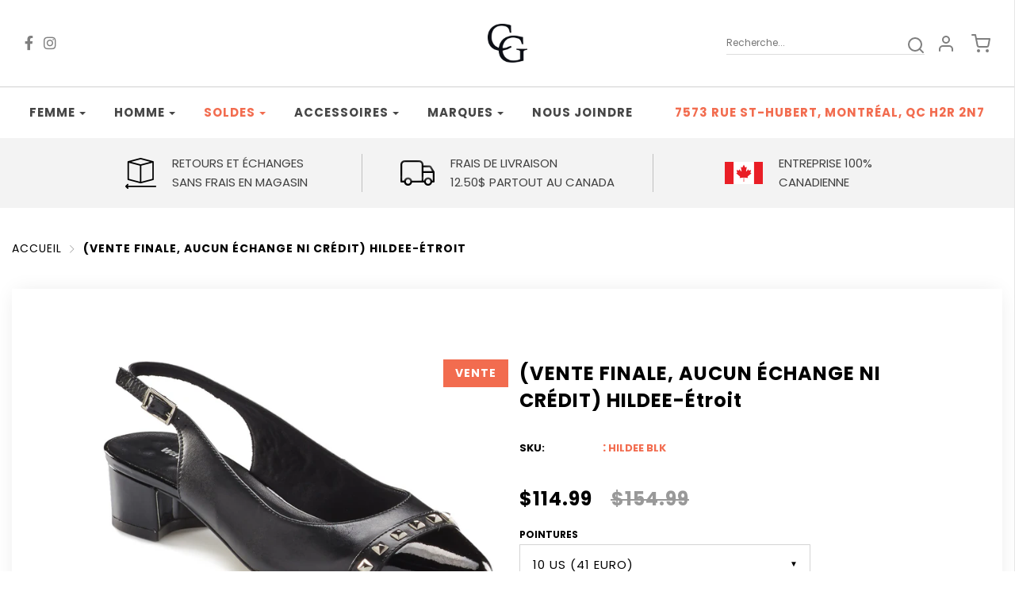

--- FILE ---
content_type: text/html; charset=utf-8
request_url: https://chaussezengrand.com/products/hildee
body_size: 34567
content:
<!DOCTYPE html>
<!--[if lt IE 7 ]><html class="no-js ie ie6" lang="en"> <![endif]-->
<!--[if IE 7 ]><html class="no-js ie ie7" lang="en"> <![endif]-->
<!--[if IE 8 ]><html class="no-js ie ie8" lang="en"> <![endif]-->
<!--[if (gte IE 9)|!(IE)]><!-->
<html class="no-js" lang="en">
  <!--<![endif]-->

  <head>

    <meta charset="utf-8">

    <!--[if lt IE 9]>
    <script src="//html5shim.googlecode.com/svn/trunk/html5.js"></script>
    <![endif]-->

    <title>
      (VENTE FINALE, AUCUN ÉCHANGE NI CRÉDIT) HILDEE-Étroit &ndash; Chaussez en grand
    </title>

    <script type="text/javascript">
      document.documentElement.className = document.documentElement.className.replace('no-js', 'js');
    </script>

    
    <meta name="description" content="(VENTE FINALE, AUCUN ÉCHANGE NI CRÉDIT)">
    

    
    <meta name="viewport" content="width=device-width, initial-scale=1, maximum-scale=1, user-scalable=0" />
    

    <meta property="og:site_name" content="Chaussez en grand">
<meta property="og:url" content="https://chaussezengrand.com/products/hildee">
<meta property="og:title" content="(VENTE FINALE, AUCUN ÉCHANGE NI CRÉDIT) HILDEE-Étroit">
<meta property="og:type" content="product">
<meta property="og:description" content="(VENTE FINALE, AUCUN ÉCHANGE NI CRÉDIT)"><meta property="og:price:amount" content="114.99">
  <meta property="og:price:currency" content="CAD"><meta property="og:image" content="http://chaussezengrand.com/cdn/shop/products/HILDEE_BlackLeaPat_W-111602_02_1024x1024.jpg?v=1577973334"><meta property="og:image" content="http://chaussezengrand.com/cdn/shop/products/Hildee_BlkLea_1024x1024.jpg?v=1577973360">
<meta property="og:image:secure_url" content="https://chaussezengrand.com/cdn/shop/products/HILDEE_BlackLeaPat_W-111602_02_1024x1024.jpg?v=1577973334"><meta property="og:image:secure_url" content="https://chaussezengrand.com/cdn/shop/products/Hildee_BlkLea_1024x1024.jpg?v=1577973360">

<meta name="twitter:site" content="@">
<meta name="twitter:card" content="summary_large_image">
<meta name="twitter:title" content="(VENTE FINALE, AUCUN ÉCHANGE NI CRÉDIT) HILDEE-Étroit">
<meta name="twitter:description" content="(VENTE FINALE, AUCUN ÉCHANGE NI CRÉDIT)">

    <link rel="canonical" href="https://chaussezengrand.com/products/hildee" />

    <!-- CSS -->
    <link href="//chaussezengrand.com/cdn/shop/t/5/assets/plugins.css?v=64006510834258330111767719071" rel="stylesheet" type="text/css" media="all" />
    <link href="//chaussezengrand.com/cdn/shop/t/5/assets/style.scss.css?v=166824704696174239661767719071" rel="stylesheet" type="text/css" media="all" />
    <link href="//chaussezengrand.com/cdn/shop/t/5/assets/all.css?v=149109438533897149171600671878" rel="stylesheet" type="text/css" media="all" />

    



    
    <link rel="shortcut icon" href="//chaussezengrand.com/cdn/shop/files/ChaussezenGrand_logo_HDnoir_32x32.png?v=1614288380" type="image/png">
    

    <link rel="sitemap" type="application/xml" title="Sitemap" href="/sitemap.xml" />

    <script>window.performance && window.performance.mark && window.performance.mark('shopify.content_for_header.start');</script><meta id="shopify-digital-wallet" name="shopify-digital-wallet" content="/22032285768/digital_wallets/dialog">
<meta name="shopify-checkout-api-token" content="d2b971ad9abb0513505c9d9b930ea5c7">
<link rel="alternate" type="application/json+oembed" href="https://chaussezengrand.com/products/hildee.oembed">
<script async="async" src="/checkouts/internal/preloads.js?locale=fr-CA"></script>
<link rel="preconnect" href="https://shop.app" crossorigin="anonymous">
<script async="async" src="https://shop.app/checkouts/internal/preloads.js?locale=fr-CA&shop_id=22032285768" crossorigin="anonymous"></script>
<script id="apple-pay-shop-capabilities" type="application/json">{"shopId":22032285768,"countryCode":"CA","currencyCode":"CAD","merchantCapabilities":["supports3DS"],"merchantId":"gid:\/\/shopify\/Shop\/22032285768","merchantName":"Chaussez en grand","requiredBillingContactFields":["postalAddress","email","phone"],"requiredShippingContactFields":["postalAddress","email","phone"],"shippingType":"shipping","supportedNetworks":["visa","masterCard","discover","interac"],"total":{"type":"pending","label":"Chaussez en grand","amount":"1.00"},"shopifyPaymentsEnabled":true,"supportsSubscriptions":true}</script>
<script id="shopify-features" type="application/json">{"accessToken":"d2b971ad9abb0513505c9d9b930ea5c7","betas":["rich-media-storefront-analytics"],"domain":"chaussezengrand.com","predictiveSearch":true,"shopId":22032285768,"locale":"fr"}</script>
<script>var Shopify = Shopify || {};
Shopify.shop = "chaussez-en-grand.myshopify.com";
Shopify.locale = "fr";
Shopify.currency = {"active":"CAD","rate":"1.0"};
Shopify.country = "CA";
Shopify.theme = {"name":"Chaussez en grand - Power Tools - working on it","id":112487104679,"schema_name":"Chaussez en grand","schema_version":"v1.0","theme_store_id":null,"role":"main"};
Shopify.theme.handle = "null";
Shopify.theme.style = {"id":null,"handle":null};
Shopify.cdnHost = "chaussezengrand.com/cdn";
Shopify.routes = Shopify.routes || {};
Shopify.routes.root = "/";</script>
<script type="module">!function(o){(o.Shopify=o.Shopify||{}).modules=!0}(window);</script>
<script>!function(o){function n(){var o=[];function n(){o.push(Array.prototype.slice.apply(arguments))}return n.q=o,n}var t=o.Shopify=o.Shopify||{};t.loadFeatures=n(),t.autoloadFeatures=n()}(window);</script>
<script>
  window.ShopifyPay = window.ShopifyPay || {};
  window.ShopifyPay.apiHost = "shop.app\/pay";
  window.ShopifyPay.redirectState = null;
</script>
<script id="shop-js-analytics" type="application/json">{"pageType":"product"}</script>
<script defer="defer" async type="module" src="//chaussezengrand.com/cdn/shopifycloud/shop-js/modules/v2/client.init-shop-cart-sync_BcDpqI9l.fr.esm.js"></script>
<script defer="defer" async type="module" src="//chaussezengrand.com/cdn/shopifycloud/shop-js/modules/v2/chunk.common_a1Rf5Dlz.esm.js"></script>
<script defer="defer" async type="module" src="//chaussezengrand.com/cdn/shopifycloud/shop-js/modules/v2/chunk.modal_Djra7sW9.esm.js"></script>
<script type="module">
  await import("//chaussezengrand.com/cdn/shopifycloud/shop-js/modules/v2/client.init-shop-cart-sync_BcDpqI9l.fr.esm.js");
await import("//chaussezengrand.com/cdn/shopifycloud/shop-js/modules/v2/chunk.common_a1Rf5Dlz.esm.js");
await import("//chaussezengrand.com/cdn/shopifycloud/shop-js/modules/v2/chunk.modal_Djra7sW9.esm.js");

  window.Shopify.SignInWithShop?.initShopCartSync?.({"fedCMEnabled":true,"windoidEnabled":true});

</script>
<script>
  window.Shopify = window.Shopify || {};
  if (!window.Shopify.featureAssets) window.Shopify.featureAssets = {};
  window.Shopify.featureAssets['shop-js'] = {"shop-cart-sync":["modules/v2/client.shop-cart-sync_BLrx53Hf.fr.esm.js","modules/v2/chunk.common_a1Rf5Dlz.esm.js","modules/v2/chunk.modal_Djra7sW9.esm.js"],"init-fed-cm":["modules/v2/client.init-fed-cm_C8SUwJ8U.fr.esm.js","modules/v2/chunk.common_a1Rf5Dlz.esm.js","modules/v2/chunk.modal_Djra7sW9.esm.js"],"shop-cash-offers":["modules/v2/client.shop-cash-offers_BBp_MjBM.fr.esm.js","modules/v2/chunk.common_a1Rf5Dlz.esm.js","modules/v2/chunk.modal_Djra7sW9.esm.js"],"shop-login-button":["modules/v2/client.shop-login-button_Dw6kG_iO.fr.esm.js","modules/v2/chunk.common_a1Rf5Dlz.esm.js","modules/v2/chunk.modal_Djra7sW9.esm.js"],"pay-button":["modules/v2/client.pay-button_BJDaAh68.fr.esm.js","modules/v2/chunk.common_a1Rf5Dlz.esm.js","modules/v2/chunk.modal_Djra7sW9.esm.js"],"shop-button":["modules/v2/client.shop-button_DBWL94V3.fr.esm.js","modules/v2/chunk.common_a1Rf5Dlz.esm.js","modules/v2/chunk.modal_Djra7sW9.esm.js"],"avatar":["modules/v2/client.avatar_BTnouDA3.fr.esm.js"],"init-windoid":["modules/v2/client.init-windoid_77FSIiws.fr.esm.js","modules/v2/chunk.common_a1Rf5Dlz.esm.js","modules/v2/chunk.modal_Djra7sW9.esm.js"],"init-shop-for-new-customer-accounts":["modules/v2/client.init-shop-for-new-customer-accounts_QoC3RJm9.fr.esm.js","modules/v2/client.shop-login-button_Dw6kG_iO.fr.esm.js","modules/v2/chunk.common_a1Rf5Dlz.esm.js","modules/v2/chunk.modal_Djra7sW9.esm.js"],"init-shop-email-lookup-coordinator":["modules/v2/client.init-shop-email-lookup-coordinator_D4ioGzPw.fr.esm.js","modules/v2/chunk.common_a1Rf5Dlz.esm.js","modules/v2/chunk.modal_Djra7sW9.esm.js"],"init-shop-cart-sync":["modules/v2/client.init-shop-cart-sync_BcDpqI9l.fr.esm.js","modules/v2/chunk.common_a1Rf5Dlz.esm.js","modules/v2/chunk.modal_Djra7sW9.esm.js"],"shop-toast-manager":["modules/v2/client.shop-toast-manager_B-eIbpHW.fr.esm.js","modules/v2/chunk.common_a1Rf5Dlz.esm.js","modules/v2/chunk.modal_Djra7sW9.esm.js"],"init-customer-accounts":["modules/v2/client.init-customer-accounts_BcBSUbIK.fr.esm.js","modules/v2/client.shop-login-button_Dw6kG_iO.fr.esm.js","modules/v2/chunk.common_a1Rf5Dlz.esm.js","modules/v2/chunk.modal_Djra7sW9.esm.js"],"init-customer-accounts-sign-up":["modules/v2/client.init-customer-accounts-sign-up_DvG__VHD.fr.esm.js","modules/v2/client.shop-login-button_Dw6kG_iO.fr.esm.js","modules/v2/chunk.common_a1Rf5Dlz.esm.js","modules/v2/chunk.modal_Djra7sW9.esm.js"],"shop-follow-button":["modules/v2/client.shop-follow-button_Dnx6fDH9.fr.esm.js","modules/v2/chunk.common_a1Rf5Dlz.esm.js","modules/v2/chunk.modal_Djra7sW9.esm.js"],"checkout-modal":["modules/v2/client.checkout-modal_BDH3MUqJ.fr.esm.js","modules/v2/chunk.common_a1Rf5Dlz.esm.js","modules/v2/chunk.modal_Djra7sW9.esm.js"],"shop-login":["modules/v2/client.shop-login_CV9Paj8R.fr.esm.js","modules/v2/chunk.common_a1Rf5Dlz.esm.js","modules/v2/chunk.modal_Djra7sW9.esm.js"],"lead-capture":["modules/v2/client.lead-capture_DGQOTB4e.fr.esm.js","modules/v2/chunk.common_a1Rf5Dlz.esm.js","modules/v2/chunk.modal_Djra7sW9.esm.js"],"payment-terms":["modules/v2/client.payment-terms_BQYK7nq4.fr.esm.js","modules/v2/chunk.common_a1Rf5Dlz.esm.js","modules/v2/chunk.modal_Djra7sW9.esm.js"]};
</script>
<script>(function() {
  var isLoaded = false;
  function asyncLoad() {
    if (isLoaded) return;
    isLoaded = true;
    var urls = ["https:\/\/cdn.shopify.com\/s\/files\/1\/0220\/3228\/5768\/t\/5\/assets\/globo.formbuilder.init.js?v=1604958907\u0026shop=chaussez-en-grand.myshopify.com"];
    for (var i = 0; i < urls.length; i++) {
      var s = document.createElement('script');
      s.type = 'text/javascript';
      s.async = true;
      s.src = urls[i];
      var x = document.getElementsByTagName('script')[0];
      x.parentNode.insertBefore(s, x);
    }
  };
  if(window.attachEvent) {
    window.attachEvent('onload', asyncLoad);
  } else {
    window.addEventListener('load', asyncLoad, false);
  }
})();</script>
<script id="__st">var __st={"a":22032285768,"offset":-18000,"reqid":"99da2440-2864-4edd-9552-65a7b47dd1a3-1769403170","pageurl":"chaussezengrand.com\/products\/hildee","u":"bf752f19a52c","p":"product","rtyp":"product","rid":4430645985352};</script>
<script>window.ShopifyPaypalV4VisibilityTracking = true;</script>
<script id="captcha-bootstrap">!function(){'use strict';const t='contact',e='account',n='new_comment',o=[[t,t],['blogs',n],['comments',n],[t,'customer']],c=[[e,'customer_login'],[e,'guest_login'],[e,'recover_customer_password'],[e,'create_customer']],r=t=>t.map((([t,e])=>`form[action*='/${t}']:not([data-nocaptcha='true']) input[name='form_type'][value='${e}']`)).join(','),a=t=>()=>t?[...document.querySelectorAll(t)].map((t=>t.form)):[];function s(){const t=[...o],e=r(t);return a(e)}const i='password',u='form_key',d=['recaptcha-v3-token','g-recaptcha-response','h-captcha-response',i],f=()=>{try{return window.sessionStorage}catch{return}},m='__shopify_v',_=t=>t.elements[u];function p(t,e,n=!1){try{const o=window.sessionStorage,c=JSON.parse(o.getItem(e)),{data:r}=function(t){const{data:e,action:n}=t;return t[m]||n?{data:e,action:n}:{data:t,action:n}}(c);for(const[e,n]of Object.entries(r))t.elements[e]&&(t.elements[e].value=n);n&&o.removeItem(e)}catch(o){console.error('form repopulation failed',{error:o})}}const l='form_type',E='cptcha';function T(t){t.dataset[E]=!0}const w=window,h=w.document,L='Shopify',v='ce_forms',y='captcha';let A=!1;((t,e)=>{const n=(g='f06e6c50-85a8-45c8-87d0-21a2b65856fe',I='https://cdn.shopify.com/shopifycloud/storefront-forms-hcaptcha/ce_storefront_forms_captcha_hcaptcha.v1.5.2.iife.js',D={infoText:'Protégé par hCaptcha',privacyText:'Confidentialité',termsText:'Conditions'},(t,e,n)=>{const o=w[L][v],c=o.bindForm;if(c)return c(t,g,e,D).then(n);var r;o.q.push([[t,g,e,D],n]),r=I,A||(h.body.append(Object.assign(h.createElement('script'),{id:'captcha-provider',async:!0,src:r})),A=!0)});var g,I,D;w[L]=w[L]||{},w[L][v]=w[L][v]||{},w[L][v].q=[],w[L][y]=w[L][y]||{},w[L][y].protect=function(t,e){n(t,void 0,e),T(t)},Object.freeze(w[L][y]),function(t,e,n,w,h,L){const[v,y,A,g]=function(t,e,n){const i=e?o:[],u=t?c:[],d=[...i,...u],f=r(d),m=r(i),_=r(d.filter((([t,e])=>n.includes(e))));return[a(f),a(m),a(_),s()]}(w,h,L),I=t=>{const e=t.target;return e instanceof HTMLFormElement?e:e&&e.form},D=t=>v().includes(t);t.addEventListener('submit',(t=>{const e=I(t);if(!e)return;const n=D(e)&&!e.dataset.hcaptchaBound&&!e.dataset.recaptchaBound,o=_(e),c=g().includes(e)&&(!o||!o.value);(n||c)&&t.preventDefault(),c&&!n&&(function(t){try{if(!f())return;!function(t){const e=f();if(!e)return;const n=_(t);if(!n)return;const o=n.value;o&&e.removeItem(o)}(t);const e=Array.from(Array(32),(()=>Math.random().toString(36)[2])).join('');!function(t,e){_(t)||t.append(Object.assign(document.createElement('input'),{type:'hidden',name:u})),t.elements[u].value=e}(t,e),function(t,e){const n=f();if(!n)return;const o=[...t.querySelectorAll(`input[type='${i}']`)].map((({name:t})=>t)),c=[...d,...o],r={};for(const[a,s]of new FormData(t).entries())c.includes(a)||(r[a]=s);n.setItem(e,JSON.stringify({[m]:1,action:t.action,data:r}))}(t,e)}catch(e){console.error('failed to persist form',e)}}(e),e.submit())}));const S=(t,e)=>{t&&!t.dataset[E]&&(n(t,e.some((e=>e===t))),T(t))};for(const o of['focusin','change'])t.addEventListener(o,(t=>{const e=I(t);D(e)&&S(e,y())}));const B=e.get('form_key'),M=e.get(l),P=B&&M;t.addEventListener('DOMContentLoaded',(()=>{const t=y();if(P)for(const e of t)e.elements[l].value===M&&p(e,B);[...new Set([...A(),...v().filter((t=>'true'===t.dataset.shopifyCaptcha))])].forEach((e=>S(e,t)))}))}(h,new URLSearchParams(w.location.search),n,t,e,['guest_login'])})(!0,!0)}();</script>
<script integrity="sha256-4kQ18oKyAcykRKYeNunJcIwy7WH5gtpwJnB7kiuLZ1E=" data-source-attribution="shopify.loadfeatures" defer="defer" src="//chaussezengrand.com/cdn/shopifycloud/storefront/assets/storefront/load_feature-a0a9edcb.js" crossorigin="anonymous"></script>
<script crossorigin="anonymous" defer="defer" src="//chaussezengrand.com/cdn/shopifycloud/storefront/assets/shopify_pay/storefront-65b4c6d7.js?v=20250812"></script>
<script data-source-attribution="shopify.dynamic_checkout.dynamic.init">var Shopify=Shopify||{};Shopify.PaymentButton=Shopify.PaymentButton||{isStorefrontPortableWallets:!0,init:function(){window.Shopify.PaymentButton.init=function(){};var t=document.createElement("script");t.src="https://chaussezengrand.com/cdn/shopifycloud/portable-wallets/latest/portable-wallets.fr.js",t.type="module",document.head.appendChild(t)}};
</script>
<script data-source-attribution="shopify.dynamic_checkout.buyer_consent">
  function portableWalletsHideBuyerConsent(e){var t=document.getElementById("shopify-buyer-consent"),n=document.getElementById("shopify-subscription-policy-button");t&&n&&(t.classList.add("hidden"),t.setAttribute("aria-hidden","true"),n.removeEventListener("click",e))}function portableWalletsShowBuyerConsent(e){var t=document.getElementById("shopify-buyer-consent"),n=document.getElementById("shopify-subscription-policy-button");t&&n&&(t.classList.remove("hidden"),t.removeAttribute("aria-hidden"),n.addEventListener("click",e))}window.Shopify?.PaymentButton&&(window.Shopify.PaymentButton.hideBuyerConsent=portableWalletsHideBuyerConsent,window.Shopify.PaymentButton.showBuyerConsent=portableWalletsShowBuyerConsent);
</script>
<script data-source-attribution="shopify.dynamic_checkout.cart.bootstrap">document.addEventListener("DOMContentLoaded",(function(){function t(){return document.querySelector("shopify-accelerated-checkout-cart, shopify-accelerated-checkout")}if(t())Shopify.PaymentButton.init();else{new MutationObserver((function(e,n){t()&&(Shopify.PaymentButton.init(),n.disconnect())})).observe(document.body,{childList:!0,subtree:!0})}}));
</script>
<link id="shopify-accelerated-checkout-styles" rel="stylesheet" media="screen" href="https://chaussezengrand.com/cdn/shopifycloud/portable-wallets/latest/accelerated-checkout-backwards-compat.css" crossorigin="anonymous">
<style id="shopify-accelerated-checkout-cart">
        #shopify-buyer-consent {
  margin-top: 1em;
  display: inline-block;
  width: 100%;
}

#shopify-buyer-consent.hidden {
  display: none;
}

#shopify-subscription-policy-button {
  background: none;
  border: none;
  padding: 0;
  text-decoration: underline;
  font-size: inherit;
  cursor: pointer;
}

#shopify-subscription-policy-button::before {
  box-shadow: none;
}

      </style>

<script>window.performance && window.performance.mark && window.performance.mark('shopify.content_for_header.end');</script>

    <script type="text/javascript">
      window.lazySizesConfig = window.lazySizesConfig || {};
      window.lazySizesConfig.rias = window.lazySizesConfig.rias || {};

      // configure available widths to replace with the {width} placeholder
      window.lazySizesConfig.rias.widths = [150, 300, 600, 900, 1200, 1500, 1800, 2100];
    </script>

    

    <script src="//chaussezengrand.com/cdn/shop/t/5/assets/jquery-3.3.1.min.js?v=23846495244194134081600671897" type="text/javascript"></script>
    
    
    
    <script src="//chaussezengrand.com/cdn/shop/t/5/assets/plugins.js?v=46489610195381270441600671900" type="text/javascript"></script>
    <script src="//chaussezengrand.com/cdn/shop/t/5/assets/custom.js?v=165238334845485014491600671880" type="text/javascript"></script>
    <script src="//chaussezengrand.com/cdn/shop/t/5/assets/sections.js?v=143920310066398322361600671913" type="text/javascript"></script>
    

  <div id="shopify-section-filter-menu-settings" class="shopify-section"><style type="text/css">
/*  Filter Menu Color and Image Section CSS */</style>
<link href="//chaussezengrand.com/cdn/shop/t/5/assets/filter-menu.scss.css?v=165065610895542237871703002049" rel="stylesheet" type="text/css" media="all" />
<script src="//chaussezengrand.com/cdn/shop/t/5/assets/filter-menu.js?v=2521245721691684441600671913" type="text/javascript"></script>





</div>
<link href="https://monorail-edge.shopifysvc.com" rel="dns-prefetch">
<script>(function(){if ("sendBeacon" in navigator && "performance" in window) {try {var session_token_from_headers = performance.getEntriesByType('navigation')[0].serverTiming.find(x => x.name == '_s').description;} catch {var session_token_from_headers = undefined;}var session_cookie_matches = document.cookie.match(/_shopify_s=([^;]*)/);var session_token_from_cookie = session_cookie_matches && session_cookie_matches.length === 2 ? session_cookie_matches[1] : "";var session_token = session_token_from_headers || session_token_from_cookie || "";function handle_abandonment_event(e) {var entries = performance.getEntries().filter(function(entry) {return /monorail-edge.shopifysvc.com/.test(entry.name);});if (!window.abandonment_tracked && entries.length === 0) {window.abandonment_tracked = true;var currentMs = Date.now();var navigation_start = performance.timing.navigationStart;var payload = {shop_id: 22032285768,url: window.location.href,navigation_start,duration: currentMs - navigation_start,session_token,page_type: "product"};window.navigator.sendBeacon("https://monorail-edge.shopifysvc.com/v1/produce", JSON.stringify({schema_id: "online_store_buyer_site_abandonment/1.1",payload: payload,metadata: {event_created_at_ms: currentMs,event_sent_at_ms: currentMs}}));}}window.addEventListener('pagehide', handle_abandonment_event);}}());</script>
<script id="web-pixels-manager-setup">(function e(e,d,r,n,o){if(void 0===o&&(o={}),!Boolean(null===(a=null===(i=window.Shopify)||void 0===i?void 0:i.analytics)||void 0===a?void 0:a.replayQueue)){var i,a;window.Shopify=window.Shopify||{};var t=window.Shopify;t.analytics=t.analytics||{};var s=t.analytics;s.replayQueue=[],s.publish=function(e,d,r){return s.replayQueue.push([e,d,r]),!0};try{self.performance.mark("wpm:start")}catch(e){}var l=function(){var e={modern:/Edge?\/(1{2}[4-9]|1[2-9]\d|[2-9]\d{2}|\d{4,})\.\d+(\.\d+|)|Firefox\/(1{2}[4-9]|1[2-9]\d|[2-9]\d{2}|\d{4,})\.\d+(\.\d+|)|Chrom(ium|e)\/(9{2}|\d{3,})\.\d+(\.\d+|)|(Maci|X1{2}).+ Version\/(15\.\d+|(1[6-9]|[2-9]\d|\d{3,})\.\d+)([,.]\d+|)( \(\w+\)|)( Mobile\/\w+|) Safari\/|Chrome.+OPR\/(9{2}|\d{3,})\.\d+\.\d+|(CPU[ +]OS|iPhone[ +]OS|CPU[ +]iPhone|CPU IPhone OS|CPU iPad OS)[ +]+(15[._]\d+|(1[6-9]|[2-9]\d|\d{3,})[._]\d+)([._]\d+|)|Android:?[ /-](13[3-9]|1[4-9]\d|[2-9]\d{2}|\d{4,})(\.\d+|)(\.\d+|)|Android.+Firefox\/(13[5-9]|1[4-9]\d|[2-9]\d{2}|\d{4,})\.\d+(\.\d+|)|Android.+Chrom(ium|e)\/(13[3-9]|1[4-9]\d|[2-9]\d{2}|\d{4,})\.\d+(\.\d+|)|SamsungBrowser\/([2-9]\d|\d{3,})\.\d+/,legacy:/Edge?\/(1[6-9]|[2-9]\d|\d{3,})\.\d+(\.\d+|)|Firefox\/(5[4-9]|[6-9]\d|\d{3,})\.\d+(\.\d+|)|Chrom(ium|e)\/(5[1-9]|[6-9]\d|\d{3,})\.\d+(\.\d+|)([\d.]+$|.*Safari\/(?![\d.]+ Edge\/[\d.]+$))|(Maci|X1{2}).+ Version\/(10\.\d+|(1[1-9]|[2-9]\d|\d{3,})\.\d+)([,.]\d+|)( \(\w+\)|)( Mobile\/\w+|) Safari\/|Chrome.+OPR\/(3[89]|[4-9]\d|\d{3,})\.\d+\.\d+|(CPU[ +]OS|iPhone[ +]OS|CPU[ +]iPhone|CPU IPhone OS|CPU iPad OS)[ +]+(10[._]\d+|(1[1-9]|[2-9]\d|\d{3,})[._]\d+)([._]\d+|)|Android:?[ /-](13[3-9]|1[4-9]\d|[2-9]\d{2}|\d{4,})(\.\d+|)(\.\d+|)|Mobile Safari.+OPR\/([89]\d|\d{3,})\.\d+\.\d+|Android.+Firefox\/(13[5-9]|1[4-9]\d|[2-9]\d{2}|\d{4,})\.\d+(\.\d+|)|Android.+Chrom(ium|e)\/(13[3-9]|1[4-9]\d|[2-9]\d{2}|\d{4,})\.\d+(\.\d+|)|Android.+(UC? ?Browser|UCWEB|U3)[ /]?(15\.([5-9]|\d{2,})|(1[6-9]|[2-9]\d|\d{3,})\.\d+)\.\d+|SamsungBrowser\/(5\.\d+|([6-9]|\d{2,})\.\d+)|Android.+MQ{2}Browser\/(14(\.(9|\d{2,})|)|(1[5-9]|[2-9]\d|\d{3,})(\.\d+|))(\.\d+|)|K[Aa][Ii]OS\/(3\.\d+|([4-9]|\d{2,})\.\d+)(\.\d+|)/},d=e.modern,r=e.legacy,n=navigator.userAgent;return n.match(d)?"modern":n.match(r)?"legacy":"unknown"}(),u="modern"===l?"modern":"legacy",c=(null!=n?n:{modern:"",legacy:""})[u],f=function(e){return[e.baseUrl,"/wpm","/b",e.hashVersion,"modern"===e.buildTarget?"m":"l",".js"].join("")}({baseUrl:d,hashVersion:r,buildTarget:u}),m=function(e){var d=e.version,r=e.bundleTarget,n=e.surface,o=e.pageUrl,i=e.monorailEndpoint;return{emit:function(e){var a=e.status,t=e.errorMsg,s=(new Date).getTime(),l=JSON.stringify({metadata:{event_sent_at_ms:s},events:[{schema_id:"web_pixels_manager_load/3.1",payload:{version:d,bundle_target:r,page_url:o,status:a,surface:n,error_msg:t},metadata:{event_created_at_ms:s}}]});if(!i)return console&&console.warn&&console.warn("[Web Pixels Manager] No Monorail endpoint provided, skipping logging."),!1;try{return self.navigator.sendBeacon.bind(self.navigator)(i,l)}catch(e){}var u=new XMLHttpRequest;try{return u.open("POST",i,!0),u.setRequestHeader("Content-Type","text/plain"),u.send(l),!0}catch(e){return console&&console.warn&&console.warn("[Web Pixels Manager] Got an unhandled error while logging to Monorail."),!1}}}}({version:r,bundleTarget:l,surface:e.surface,pageUrl:self.location.href,monorailEndpoint:e.monorailEndpoint});try{o.browserTarget=l,function(e){var d=e.src,r=e.async,n=void 0===r||r,o=e.onload,i=e.onerror,a=e.sri,t=e.scriptDataAttributes,s=void 0===t?{}:t,l=document.createElement("script"),u=document.querySelector("head"),c=document.querySelector("body");if(l.async=n,l.src=d,a&&(l.integrity=a,l.crossOrigin="anonymous"),s)for(var f in s)if(Object.prototype.hasOwnProperty.call(s,f))try{l.dataset[f]=s[f]}catch(e){}if(o&&l.addEventListener("load",o),i&&l.addEventListener("error",i),u)u.appendChild(l);else{if(!c)throw new Error("Did not find a head or body element to append the script");c.appendChild(l)}}({src:f,async:!0,onload:function(){if(!function(){var e,d;return Boolean(null===(d=null===(e=window.Shopify)||void 0===e?void 0:e.analytics)||void 0===d?void 0:d.initialized)}()){var d=window.webPixelsManager.init(e)||void 0;if(d){var r=window.Shopify.analytics;r.replayQueue.forEach((function(e){var r=e[0],n=e[1],o=e[2];d.publishCustomEvent(r,n,o)})),r.replayQueue=[],r.publish=d.publishCustomEvent,r.visitor=d.visitor,r.initialized=!0}}},onerror:function(){return m.emit({status:"failed",errorMsg:"".concat(f," has failed to load")})},sri:function(e){var d=/^sha384-[A-Za-z0-9+/=]+$/;return"string"==typeof e&&d.test(e)}(c)?c:"",scriptDataAttributes:o}),m.emit({status:"loading"})}catch(e){m.emit({status:"failed",errorMsg:(null==e?void 0:e.message)||"Unknown error"})}}})({shopId: 22032285768,storefrontBaseUrl: "https://chaussezengrand.com",extensionsBaseUrl: "https://extensions.shopifycdn.com/cdn/shopifycloud/web-pixels-manager",monorailEndpoint: "https://monorail-edge.shopifysvc.com/unstable/produce_batch",surface: "storefront-renderer",enabledBetaFlags: ["2dca8a86"],webPixelsConfigList: [{"id":"435257565","configuration":"{\"config\":\"{\\\"pixel_id\\\":\\\"G-6GX3BDBYZQ\\\",\\\"gtag_events\\\":[{\\\"type\\\":\\\"purchase\\\",\\\"action_label\\\":\\\"G-6GX3BDBYZQ\\\"},{\\\"type\\\":\\\"page_view\\\",\\\"action_label\\\":\\\"G-6GX3BDBYZQ\\\"},{\\\"type\\\":\\\"view_item\\\",\\\"action_label\\\":\\\"G-6GX3BDBYZQ\\\"},{\\\"type\\\":\\\"search\\\",\\\"action_label\\\":\\\"G-6GX3BDBYZQ\\\"},{\\\"type\\\":\\\"add_to_cart\\\",\\\"action_label\\\":\\\"G-6GX3BDBYZQ\\\"},{\\\"type\\\":\\\"begin_checkout\\\",\\\"action_label\\\":\\\"G-6GX3BDBYZQ\\\"},{\\\"type\\\":\\\"add_payment_info\\\",\\\"action_label\\\":\\\"G-6GX3BDBYZQ\\\"}],\\\"enable_monitoring_mode\\\":false}\"}","eventPayloadVersion":"v1","runtimeContext":"OPEN","scriptVersion":"b2a88bafab3e21179ed38636efcd8a93","type":"APP","apiClientId":1780363,"privacyPurposes":[],"dataSharingAdjustments":{"protectedCustomerApprovalScopes":["read_customer_address","read_customer_email","read_customer_name","read_customer_personal_data","read_customer_phone"]}},{"id":"shopify-app-pixel","configuration":"{}","eventPayloadVersion":"v1","runtimeContext":"STRICT","scriptVersion":"0450","apiClientId":"shopify-pixel","type":"APP","privacyPurposes":["ANALYTICS","MARKETING"]},{"id":"shopify-custom-pixel","eventPayloadVersion":"v1","runtimeContext":"LAX","scriptVersion":"0450","apiClientId":"shopify-pixel","type":"CUSTOM","privacyPurposes":["ANALYTICS","MARKETING"]}],isMerchantRequest: false,initData: {"shop":{"name":"Chaussez en grand","paymentSettings":{"currencyCode":"CAD"},"myshopifyDomain":"chaussez-en-grand.myshopify.com","countryCode":"CA","storefrontUrl":"https:\/\/chaussezengrand.com"},"customer":null,"cart":null,"checkout":null,"productVariants":[{"price":{"amount":114.99,"currencyCode":"CAD"},"product":{"title":"(VENTE FINALE, AUCUN ÉCHANGE NI CRÉDIT) HILDEE-Étroit","vendor":"Walking Cradles","id":"4430645985352","untranslatedTitle":"(VENTE FINALE, AUCUN ÉCHANGE NI CRÉDIT) HILDEE-Étroit","url":"\/products\/hildee","type":"Femme-Chaussures-Talons moyens"},"id":"31572843397192","image":{"src":"\/\/chaussezengrand.com\/cdn\/shop\/products\/HILDEE_BlackLeaPat_W-111602_02.jpg?v=1577973334"},"sku":"HILDEE BLK","title":"10 US (41 Euro) \/ Noir \/ Étroit (AA-N)","untranslatedTitle":"10 US (41 Euro) \/ Noir \/ Étroit (AA-N)"},{"price":{"amount":114.99,"currencyCode":"CAD"},"product":{"title":"(VENTE FINALE, AUCUN ÉCHANGE NI CRÉDIT) HILDEE-Étroit","vendor":"Walking Cradles","id":"4430645985352","untranslatedTitle":"(VENTE FINALE, AUCUN ÉCHANGE NI CRÉDIT) HILDEE-Étroit","url":"\/products\/hildee","type":"Femme-Chaussures-Talons moyens"},"id":"31572848214088","image":{"src":"\/\/chaussezengrand.com\/cdn\/shop\/products\/HILDEE_BlackLeaPat_W-111602_02.jpg?v=1577973334"},"sku":"HILDEE BLK","title":"11 US (42 Euro) \/ Noir \/ Étroit (AA-N)","untranslatedTitle":"11 US (42 Euro) \/ Noir \/ Étroit (AA-N)"}],"purchasingCompany":null},},"https://chaussezengrand.com/cdn","fcfee988w5aeb613cpc8e4bc33m6693e112",{"modern":"","legacy":""},{"shopId":"22032285768","storefrontBaseUrl":"https:\/\/chaussezengrand.com","extensionBaseUrl":"https:\/\/extensions.shopifycdn.com\/cdn\/shopifycloud\/web-pixels-manager","surface":"storefront-renderer","enabledBetaFlags":"[\"2dca8a86\"]","isMerchantRequest":"false","hashVersion":"fcfee988w5aeb613cpc8e4bc33m6693e112","publish":"custom","events":"[[\"page_viewed\",{}],[\"product_viewed\",{\"productVariant\":{\"price\":{\"amount\":114.99,\"currencyCode\":\"CAD\"},\"product\":{\"title\":\"(VENTE FINALE, AUCUN ÉCHANGE NI CRÉDIT) HILDEE-Étroit\",\"vendor\":\"Walking Cradles\",\"id\":\"4430645985352\",\"untranslatedTitle\":\"(VENTE FINALE, AUCUN ÉCHANGE NI CRÉDIT) HILDEE-Étroit\",\"url\":\"\/products\/hildee\",\"type\":\"Femme-Chaussures-Talons moyens\"},\"id\":\"31572843397192\",\"image\":{\"src\":\"\/\/chaussezengrand.com\/cdn\/shop\/products\/HILDEE_BlackLeaPat_W-111602_02.jpg?v=1577973334\"},\"sku\":\"HILDEE BLK\",\"title\":\"10 US (41 Euro) \/ Noir \/ Étroit (AA-N)\",\"untranslatedTitle\":\"10 US (41 Euro) \/ Noir \/ Étroit (AA-N)\"}}]]"});</script><script>
  window.ShopifyAnalytics = window.ShopifyAnalytics || {};
  window.ShopifyAnalytics.meta = window.ShopifyAnalytics.meta || {};
  window.ShopifyAnalytics.meta.currency = 'CAD';
  var meta = {"product":{"id":4430645985352,"gid":"gid:\/\/shopify\/Product\/4430645985352","vendor":"Walking Cradles","type":"Femme-Chaussures-Talons moyens","handle":"hildee","variants":[{"id":31572843397192,"price":11499,"name":"(VENTE FINALE, AUCUN ÉCHANGE NI CRÉDIT) HILDEE-Étroit - 10 US (41 Euro) \/ Noir \/ Étroit (AA-N)","public_title":"10 US (41 Euro) \/ Noir \/ Étroit (AA-N)","sku":"HILDEE BLK"},{"id":31572848214088,"price":11499,"name":"(VENTE FINALE, AUCUN ÉCHANGE NI CRÉDIT) HILDEE-Étroit - 11 US (42 Euro) \/ Noir \/ Étroit (AA-N)","public_title":"11 US (42 Euro) \/ Noir \/ Étroit (AA-N)","sku":"HILDEE BLK"}],"remote":false},"page":{"pageType":"product","resourceType":"product","resourceId":4430645985352,"requestId":"99da2440-2864-4edd-9552-65a7b47dd1a3-1769403170"}};
  for (var attr in meta) {
    window.ShopifyAnalytics.meta[attr] = meta[attr];
  }
</script>
<script class="analytics">
  (function () {
    var customDocumentWrite = function(content) {
      var jquery = null;

      if (window.jQuery) {
        jquery = window.jQuery;
      } else if (window.Checkout && window.Checkout.$) {
        jquery = window.Checkout.$;
      }

      if (jquery) {
        jquery('body').append(content);
      }
    };

    var hasLoggedConversion = function(token) {
      if (token) {
        return document.cookie.indexOf('loggedConversion=' + token) !== -1;
      }
      return false;
    }

    var setCookieIfConversion = function(token) {
      if (token) {
        var twoMonthsFromNow = new Date(Date.now());
        twoMonthsFromNow.setMonth(twoMonthsFromNow.getMonth() + 2);

        document.cookie = 'loggedConversion=' + token + '; expires=' + twoMonthsFromNow;
      }
    }

    var trekkie = window.ShopifyAnalytics.lib = window.trekkie = window.trekkie || [];
    if (trekkie.integrations) {
      return;
    }
    trekkie.methods = [
      'identify',
      'page',
      'ready',
      'track',
      'trackForm',
      'trackLink'
    ];
    trekkie.factory = function(method) {
      return function() {
        var args = Array.prototype.slice.call(arguments);
        args.unshift(method);
        trekkie.push(args);
        return trekkie;
      };
    };
    for (var i = 0; i < trekkie.methods.length; i++) {
      var key = trekkie.methods[i];
      trekkie[key] = trekkie.factory(key);
    }
    trekkie.load = function(config) {
      trekkie.config = config || {};
      trekkie.config.initialDocumentCookie = document.cookie;
      var first = document.getElementsByTagName('script')[0];
      var script = document.createElement('script');
      script.type = 'text/javascript';
      script.onerror = function(e) {
        var scriptFallback = document.createElement('script');
        scriptFallback.type = 'text/javascript';
        scriptFallback.onerror = function(error) {
                var Monorail = {
      produce: function produce(monorailDomain, schemaId, payload) {
        var currentMs = new Date().getTime();
        var event = {
          schema_id: schemaId,
          payload: payload,
          metadata: {
            event_created_at_ms: currentMs,
            event_sent_at_ms: currentMs
          }
        };
        return Monorail.sendRequest("https://" + monorailDomain + "/v1/produce", JSON.stringify(event));
      },
      sendRequest: function sendRequest(endpointUrl, payload) {
        // Try the sendBeacon API
        if (window && window.navigator && typeof window.navigator.sendBeacon === 'function' && typeof window.Blob === 'function' && !Monorail.isIos12()) {
          var blobData = new window.Blob([payload], {
            type: 'text/plain'
          });

          if (window.navigator.sendBeacon(endpointUrl, blobData)) {
            return true;
          } // sendBeacon was not successful

        } // XHR beacon

        var xhr = new XMLHttpRequest();

        try {
          xhr.open('POST', endpointUrl);
          xhr.setRequestHeader('Content-Type', 'text/plain');
          xhr.send(payload);
        } catch (e) {
          console.log(e);
        }

        return false;
      },
      isIos12: function isIos12() {
        return window.navigator.userAgent.lastIndexOf('iPhone; CPU iPhone OS 12_') !== -1 || window.navigator.userAgent.lastIndexOf('iPad; CPU OS 12_') !== -1;
      }
    };
    Monorail.produce('monorail-edge.shopifysvc.com',
      'trekkie_storefront_load_errors/1.1',
      {shop_id: 22032285768,
      theme_id: 112487104679,
      app_name: "storefront",
      context_url: window.location.href,
      source_url: "//chaussezengrand.com/cdn/s/trekkie.storefront.8d95595f799fbf7e1d32231b9a28fd43b70c67d3.min.js"});

        };
        scriptFallback.async = true;
        scriptFallback.src = '//chaussezengrand.com/cdn/s/trekkie.storefront.8d95595f799fbf7e1d32231b9a28fd43b70c67d3.min.js';
        first.parentNode.insertBefore(scriptFallback, first);
      };
      script.async = true;
      script.src = '//chaussezengrand.com/cdn/s/trekkie.storefront.8d95595f799fbf7e1d32231b9a28fd43b70c67d3.min.js';
      first.parentNode.insertBefore(script, first);
    };
    trekkie.load(
      {"Trekkie":{"appName":"storefront","development":false,"defaultAttributes":{"shopId":22032285768,"isMerchantRequest":null,"themeId":112487104679,"themeCityHash":"17818108491583814909","contentLanguage":"fr","currency":"CAD","eventMetadataId":"eb12b8a2-15c9-4d12-9e99-9c57548545c1"},"isServerSideCookieWritingEnabled":true,"monorailRegion":"shop_domain","enabledBetaFlags":["65f19447"]},"Session Attribution":{},"S2S":{"facebookCapiEnabled":false,"source":"trekkie-storefront-renderer","apiClientId":580111}}
    );

    var loaded = false;
    trekkie.ready(function() {
      if (loaded) return;
      loaded = true;

      window.ShopifyAnalytics.lib = window.trekkie;

      var originalDocumentWrite = document.write;
      document.write = customDocumentWrite;
      try { window.ShopifyAnalytics.merchantGoogleAnalytics.call(this); } catch(error) {};
      document.write = originalDocumentWrite;

      window.ShopifyAnalytics.lib.page(null,{"pageType":"product","resourceType":"product","resourceId":4430645985352,"requestId":"99da2440-2864-4edd-9552-65a7b47dd1a3-1769403170","shopifyEmitted":true});

      var match = window.location.pathname.match(/checkouts\/(.+)\/(thank_you|post_purchase)/)
      var token = match? match[1]: undefined;
      if (!hasLoggedConversion(token)) {
        setCookieIfConversion(token);
        window.ShopifyAnalytics.lib.track("Viewed Product",{"currency":"CAD","variantId":31572843397192,"productId":4430645985352,"productGid":"gid:\/\/shopify\/Product\/4430645985352","name":"(VENTE FINALE, AUCUN ÉCHANGE NI CRÉDIT) HILDEE-Étroit - 10 US (41 Euro) \/ Noir \/ Étroit (AA-N)","price":"114.99","sku":"HILDEE BLK","brand":"Walking Cradles","variant":"10 US (41 Euro) \/ Noir \/ Étroit (AA-N)","category":"Femme-Chaussures-Talons moyens","nonInteraction":true,"remote":false},undefined,undefined,{"shopifyEmitted":true});
      window.ShopifyAnalytics.lib.track("monorail:\/\/trekkie_storefront_viewed_product\/1.1",{"currency":"CAD","variantId":31572843397192,"productId":4430645985352,"productGid":"gid:\/\/shopify\/Product\/4430645985352","name":"(VENTE FINALE, AUCUN ÉCHANGE NI CRÉDIT) HILDEE-Étroit - 10 US (41 Euro) \/ Noir \/ Étroit (AA-N)","price":"114.99","sku":"HILDEE BLK","brand":"Walking Cradles","variant":"10 US (41 Euro) \/ Noir \/ Étroit (AA-N)","category":"Femme-Chaussures-Talons moyens","nonInteraction":true,"remote":false,"referer":"https:\/\/chaussezengrand.com\/products\/hildee"});
      }
    });


        var eventsListenerScript = document.createElement('script');
        eventsListenerScript.async = true;
        eventsListenerScript.src = "//chaussezengrand.com/cdn/shopifycloud/storefront/assets/shop_events_listener-3da45d37.js";
        document.getElementsByTagName('head')[0].appendChild(eventsListenerScript);

})();</script>
  <script>
  if (!window.ga || (window.ga && typeof window.ga !== 'function')) {
    window.ga = function ga() {
      (window.ga.q = window.ga.q || []).push(arguments);
      if (window.Shopify && window.Shopify.analytics && typeof window.Shopify.analytics.publish === 'function') {
        window.Shopify.analytics.publish("ga_stub_called", {}, {sendTo: "google_osp_migration"});
      }
      console.error("Shopify's Google Analytics stub called with:", Array.from(arguments), "\nSee https://help.shopify.com/manual/promoting-marketing/pixels/pixel-migration#google for more information.");
    };
    if (window.Shopify && window.Shopify.analytics && typeof window.Shopify.analytics.publish === 'function') {
      window.Shopify.analytics.publish("ga_stub_initialized", {}, {sendTo: "google_osp_migration"});
    }
  }
</script>
<script
  defer
  src="https://chaussezengrand.com/cdn/shopifycloud/perf-kit/shopify-perf-kit-3.0.4.min.js"
  data-application="storefront-renderer"
  data-shop-id="22032285768"
  data-render-region="gcp-us-east1"
  data-page-type="product"
  data-theme-instance-id="112487104679"
  data-theme-name="Chaussez en grand"
  data-theme-version="v1.0"
  data-monorail-region="shop_domain"
  data-resource-timing-sampling-rate="10"
  data-shs="true"
  data-shs-beacon="true"
  data-shs-export-with-fetch="true"
  data-shs-logs-sample-rate="1"
  data-shs-beacon-endpoint="https://chaussezengrand.com/api/collect"
></script>
</head>

  
<link href="//chaussezengrand.com/cdn/shop/t/5/assets/globo.formbuilder.css?v=124773530447652224731604958905" rel="stylesheet" type="text/css" media="all" /><script>
	var Globo = Globo || {};
    Globo.FormBuilder = Globo.FormBuilder || {}
    Globo.FormBuilder.url = "https://form.globosoftware.net"
    Globo.FormBuilder.shop = {
        settings : {
            reCaptcha : {
                siteKey : ''
            }
        },
        pricing:{
            features:{
                fileUpload : 2,
                removeCopyright : false
            }
        }
    }
    Globo.FormBuilder.forms = []

        Globo.FormBuilder.page = {
        title : document.title,
        href : window.location.href
    }
</script>

<script type="text/template" id="globo-formbuilder-dynamicCSS">

	.globo-form-app{
    max-width: {{configs.appearance.width}}px;
    width: -webkit-fill-available;
    background-color:#FFF;
    {% if configs.appearance.background == 'color' %}
    background-color: {{configs.appearance.backgroundColor}};
    {% endif %}
    {% if configs.appearance.background == 'image' %}
    background-image : url('{{configs.appearance.backgroundImage}}');
    background-position: center {{configs.appearance.backgroundImageAlignment}};;
    background-repeat:no-repeat;
    background-size: cover;
    {% endif %}
}

.globo-form-app .globo-heading{
    color: {{configs.appearance.headingColor}}
}
.globo-form-app .globo-description,
.globo-form-app .header .globo-description{
    color: {{configs.appearance.descriptionColor}}
}
.globo-form-app .globo-label,
.globo-form-app .globo-form-control label.globo-label{
    color: {{configs.appearance.labelColor}}
}
.globo-form-app .globo-form-control .help-text.globo-description{
    color: {{configs.appearance.descriptionColor}}
}
.globo-form-app .globo-form-control .checkbox-wrapper .globo-option,
.globo-form-app .globo-form-control .radio-wrapper .globo-option
{
    color: {{configs.appearance.optionColor}}
}
.globo-form-app .footer{
    text-align:{{configs.footer.submitAlignment}};
}
.globo-form-app .footer button{
    border:1px solid {{configs.appearance.mainColor}};
    {% if configs.footer.submitFullWidth %}
        width:100%;
    {% endif %}
}
.globo-form-app .footer button.submit,
.globo-form-app .footer button.action.loading .spinner{
    background-color: {{configs.appearance.mainColor}};
    color : {{ configs.appearance.mainColor | idealTextColor }};
}
.globo-form-app .globo-form-control .star-rating>fieldset:not(:checked)>label:before {
    content: url('data:image/svg+xml; utf8, <svg aria-hidden="true" focusable="false" data-prefix="far" data-icon="star" class="svg-inline--fa fa-star fa-w-18" role="img" xmlns="http://www.w3.org/2000/svg" viewBox="0 0 576 512"><path fill="{{configs.appearance.mainColor | encodeHexColor }}" d="M528.1 171.5L382 150.2 316.7 17.8c-11.7-23.6-45.6-23.9-57.4 0L194 150.2 47.9 171.5c-26.2 3.8-36.7 36.1-17.7 54.6l105.7 103-25 145.5c-4.5 26.3 23.2 46 46.4 33.7L288 439.6l130.7 68.7c23.2 12.2 50.9-7.4 46.4-33.7l-25-145.5 105.7-103c19-18.5 8.5-50.8-17.7-54.6zM388.6 312.3l23.7 138.4L288 385.4l-124.3 65.3 23.7-138.4-100.6-98 139-20.2 62.2-126 62.2 126 139 20.2-100.6 98z"></path></svg>');
}
.globo-form-app .globo-form-control .star-rating>fieldset>input:checked ~ label:before {
    content: url('data:image/svg+xml; utf8, <svg aria-hidden="true" focusable="false" data-prefix="fas" data-icon="star" class="svg-inline--fa fa-star fa-w-18" role="img" xmlns="http://www.w3.org/2000/svg" viewBox="0 0 576 512"><path fill="{{configs.appearance.mainColor | encodeHexColor }}" d="M259.3 17.8L194 150.2 47.9 171.5c-26.2 3.8-36.7 36.1-17.7 54.6l105.7 103-25 145.5c-4.5 26.3 23.2 46 46.4 33.7L288 439.6l130.7 68.7c23.2 12.2 50.9-7.4 46.4-33.7l-25-145.5 105.7-103c19-18.5 8.5-50.8-17.7-54.6L382 150.2 316.7 17.8c-11.7-23.6-45.6-23.9-57.4 0z"></path></svg>');
}
.globo-form-app .globo-form-control .star-rating>fieldset:not(:checked)>label:hover:before, .globo-form-app .globo-form-control .star-rating>fieldset:not(:checked)>label:hover ~ label:before{
    content : url('data:image/svg+xml; utf8, <svg aria-hidden="true" focusable="false" data-prefix="fas" data-icon="star" class="svg-inline--fa fa-star fa-w-18" role="img" xmlns="http://www.w3.org/2000/svg" viewBox="0 0 576 512"><path fill="{{configs.appearance.mainColor | encodeHexColor }}" d="M259.3 17.8L194 150.2 47.9 171.5c-26.2 3.8-36.7 36.1-17.7 54.6l105.7 103-25 145.5c-4.5 26.3 23.2 46 46.4 33.7L288 439.6l130.7 68.7c23.2 12.2 50.9-7.4 46.4-33.7l-25-145.5 105.7-103c19-18.5 8.5-50.8-17.7-54.6L382 150.2 316.7 17.8c-11.7-23.6-45.6-23.9-57.4 0z"></path></svg>')
}
.globo-form-app .globo-form-control .radio-wrapper .radio-input:checked ~ .radio-label:after {
    background: {{configs.appearance.mainColor}};
    background: radial-gradient({{configs.appearance.mainColor}} 40%, #fff 45%);
}
.globo-form-app .globo-form-control .checkbox-wrapper .checkbox-input:checked ~ .checkbox-label:before {
    border-color: {{configs.appearance.mainColor}};
    box-shadow: 0 4px 6px rgba(50,50,93,0.11), 0 1px 3px rgba(0,0,0,0.08);
    background-color: {{configs.appearance.mainColor}};
}
.globo-form-app .step.-completed .step__number,
.globo-form-app .line.-progress,
.globo-form-app .line.-start{
    background-color: {{configs.appearance.mainColor}};
}
.globo-form-app .checkmark__check,
.globo-form-app .checkmark__circle{
    stroke: {{configs.appearance.mainColor}};
}
.globo-form .floating-button{
    background-color: {{configs.appearance.mainColor}};
}
.globo-form-app .globo-form-control .checkbox-wrapper .checkbox-input ~ .checkbox-label:before,
.globo-form-app .globo-form-control .radio-wrapper .radio-input ~ .radio-label:after{
    border-color : {{configs.appearance.mainColor}};
}
.flatpickr-day.selected, .flatpickr-day.startRange, .flatpickr-day.endRange, .flatpickr-day.selected.inRange, .flatpickr-day.startRange.inRange, .flatpickr-day.endRange.inRange, .flatpickr-day.selected:focus, .flatpickr-day.startRange:focus, .flatpickr-day.endRange:focus, .flatpickr-day.selected:hover, .flatpickr-day.startRange:hover, .flatpickr-day.endRange:hover, .flatpickr-day.selected.prevMonthDay, .flatpickr-day.startRange.prevMonthDay, .flatpickr-day.endRange.prevMonthDay, .flatpickr-day.selected.nextMonthDay, .flatpickr-day.startRange.nextMonthDay, .flatpickr-day.endRange.nextMonthDay {
    background: {{configs.appearance.mainColor}};
    border-color: {{configs.appearance.mainColor}};
}

</script>
<script type="text/template" id="globo-formbuilder-template">

	<div class="globo-form {{configs.appearance.layout}}-form">
<style>{{ null | renderElement : dynamicCSS,configs }}</style>
<div class="globo-form-app {{configs.appearance.layout}}-layout">
    <form class="g-container" novalidate action="{{Globo.FormBuilder.url}}/api/front/form/{{formId}}/send" method="POST" enctype="multipart/form-data" data-id={{formId}}>
        {% if configs.header.active %}
        <div class="header">
            <h3 class="title globo-heading">{{configs.header.title}}</h3>
            {% if configs.header.description != '' and configs.header.description != '<p><br></p>' %}
            <div class="description globo-description">{{configs.header.description}}</div>
            {% endif %}
        </div>
        {% endif %}
        {% if configs.isStepByStepForm %}
            <div class="globo-formbuilder-wizard" data-id={{formId}}>
                <div class="wizard__content">
                    <header class="wizard__header">
                        <div class="wizard__steps">
                        <nav class="steps">
                            {% for element in configs.elements %}
                                <div class="step">
                                    <div class="step__content">
                                        <p class="step__number"></p>
                                        <svg class="checkmark" xmlns="http://www.w3.org/2000/svg" viewBox="0 0 52 52">
                                            <circle class="checkmark__circle" cx="26" cy="26" r="25" fill="none"/>
                                            <path class="checkmark__check" fill="none" d="M14.1 27.2l7.1 7.2 16.7-16.8"/>
                                        </svg>
                                        <div class="lines">
                                            {% if forloop.first == true %}
                                                <div class="line -start"></div>
                                            {% endif %}
                                            <div class="line -background">
                                            </div>
                                            <div class="line -progress">
                                            </div>
                                        </div>  
                                    </div>
                                </div>
                            {% endfor %}
                        </nav>
                        </div>
                    </header>
                    <div class="panels">
                        {% for element in configs.elements %}
                        <div class="panel" data-id={{formId}}>
                            {% if element.type != "group" %}
                                {{ element | renderElement : partialElement , configs }}
                            {% else %}
                                {% for el in element.elements %}
                                    {{ el | renderElement : partialElement , configs }}
                                {% endfor %}
                            {% endif %}
                            {% if forloop.last == true %}
                                {% if configs.reCaptcha.enable = true %}
                                    <div class="globo-form-control">
                                        <div class="globo-g-recaptcha" data-sitekey="{{Globo.FormBuilder.shop.settings.reCaptcha.siteKey}}"></div>
                                        <input type="hidden" name="reCaptcha" id="reCaptcha">
                                        <small class="messages"></small>
                                    </div>
                                {% endif %}
                            {% endif %}
                        </div>
                        {% endfor %}
                    </div>
                    {% if Globo.FormBuilder.shop.pricing.features.removeCopyright == false %}
                    <p style="text-align: right;font-size:small;">Made by <a target="_blank" rel="nofollow" href="https://apps.shopify.com/form-builder-contact-form">Powerful Contact Form Builder</a> </p>
                    {% endif %}
                    <div class="message error">
                        <div class="content"></div>
                        <div class="dismiss" onclick="Globo.dismiss(this)">
                            <svg viewBox="0 0 20 20" class="" focusable="false" aria-hidden="true"><path d="M11.414 10l4.293-4.293a.999.999 0 1 0-1.414-1.414L10 8.586 5.707 4.293a.999.999 0 1 0-1.414 1.414L8.586 10l-4.293 4.293a.999.999 0 1 0 1.414 1.414L10 11.414l4.293 4.293a.997.997 0 0 0 1.414 0 .999.999 0 0 0 0-1.414L11.414 10z" fill-rule="evenodd"></path></svg>
                        </div>
                    </div>
                    {% unless configs.afterSubmit.message == "" %}
                    <div class="message success">
                        <div class="content">{{configs.afterSubmit.message}}</div>
                        <div class="dismiss" onclick="Globo.dismiss(this)">
                            <svg viewBox="0 0 20 20" class="" focusable="false" aria-hidden="true"><path d="M11.414 10l4.293-4.293a.999.999 0 1 0-1.414-1.414L10 8.586 5.707 4.293a.999.999 0 1 0-1.414 1.414L8.586 10l-4.293 4.293a.999.999 0 1 0 1.414 1.414L10 11.414l4.293 4.293a.997.997 0 0 0 1.414 0 .999.999 0 0 0 0-1.414L11.414 10z" fill-rule="evenodd"></path></svg>
                        </div>
                    </div>
                    {% endunless %}
                    <div class="footer wizard__footer">
                        {% if configs.footer.description != '' and configs.footer.description != '<p><br></p>' %}
                        <div class="description globo-description">{{configs.footer.description}}</div>
                        {% endif %}
                        <button type="button" class="action previous  {{configs.appearance.style}}-button">{{configs.footer.previousText}}</button>
                        <button type="button" class="action next submit {{configs.appearance.style}}-button" data-submitting-text="{{configs.footer.submittingText}}" data-submit-text='<span class="spinner"></span>{{configs.footer.submitText}}' data-next-text={{configs.footer.nextText}} ><span class="spinner"></span>{{configs.footer.nextText}}</button>
                        <h1 class="wizard__congrats-message"></h1>
                    </div>
                </div>
            </div>
        {% else %}
            <div class="content flex-wrap block-container" data-id={{formId}}>
                {% for element in configs.elements %}
                    {% if element.type != "group" %}
                        {{ element | renderElement : partialElement , configs }}
                    {% else %}
                        {% for el in element.elements %}
                            {{ el | renderElement : partialElement , configs }}
                        {% endfor %}
                    {% endif %}
                {% endfor %}
                {% if configs.reCaptcha.enable = true %}
                    <div class="globo-form-control">
                        <div class="globo-g-recaptcha" data-sitekey="{{Globo.FormBuilder.shop.settings.reCaptcha.siteKey}}"></div>
                        <input type="hidden" name="reCaptcha" id="reCaptcha">
                        <small class="messages"></small>
                    </div>
                {% endif %}
            </div>
            {% if Globo.FormBuilder.shop.pricing.features.removeCopyright == false %}
            <p style="text-align: right;font-size:small;">Made by <a target="_blank" rel="nofollow" href="https://apps.shopify.com/form-builder-contact-form">Powerful Contact Form Builder</a> </p>
            {% endif %}
            <div class="message error">
                <div class="content"></div>
                <div class="dismiss" onclick="Globo.dismiss(this)">
                    <svg viewBox="0 0 20 20" class="" focusable="false" aria-hidden="true"><path d="M11.414 10l4.293-4.293a.999.999 0 1 0-1.414-1.414L10 8.586 5.707 4.293a.999.999 0 1 0-1.414 1.414L8.586 10l-4.293 4.293a.999.999 0 1 0 1.414 1.414L10 11.414l4.293 4.293a.997.997 0 0 0 1.414 0 .999.999 0 0 0 0-1.414L11.414 10z" fill-rule="evenodd"></path></svg>
                </div>
            </div>
            {% unless configs.afterSubmit.message == "" %}
            <div class="message success">
                <div class="content">{{configs.afterSubmit.message}}</div>
                <div class="dismiss" onclick="Globo.dismiss(this)">
                    <svg viewBox="0 0 20 20" class="" focusable="false" aria-hidden="true"><path d="M11.414 10l4.293-4.293a.999.999 0 1 0-1.414-1.414L10 8.586 5.707 4.293a.999.999 0 1 0-1.414 1.414L8.586 10l-4.293 4.293a.999.999 0 1 0 1.414 1.414L10 11.414l4.293 4.293a.997.997 0 0 0 1.414 0 .999.999 0 0 0 0-1.414L11.414 10z" fill-rule="evenodd"></path></svg>
                </div>
            </div>
            {% endunless %}
            <div class="footer">
                {% if configs.footer.description != '' and configs.footer.description != '<p><br></p>' %}
                <div class="description globo-description">{{configs.footer.description}}</div>
                {% endif %}
                <button class="action submit {{configs.appearance.style}}-button"><span class="spinner"></span>{{configs.footer.submitText}}</button>
            </div>
        {% endif %}
        {% if Globo.FormBuilder.customer %}
            <input type="hidden" value="{{Globo.FormBuilder.customer.id}}" name="customer[id]">
            <input type="hidden" value="{{Globo.FormBuilder.customer.email}}" name="customer[email]"> 
            <input type="hidden" value="{{Globo.FormBuilder.customer.name}}" name="customer[name]">
        {% endif %}
        <input type="hidden" value="{{Globo.FormBuilder.page.title}}" name="page[title]">
        <input type="hidden" value="{{Globo.FormBuilder.page.href}}" name="page[href]"> 

        <input type="hidden" value="" name="_keyLabel">
    </form>
    {% unless configs.afterSubmit.message == "" %}
    <div class="message success">
        <div class="content">{{configs.afterSubmit.message}}</div>
        <div class="dismiss" onclick="Globo.dismiss(this)">
            <svg viewBox="0 0 20 20" class="" focusable="false" aria-hidden="true"><path d="M11.414 10l4.293-4.293a.999.999 0 1 0-1.414-1.414L10 8.586 5.707 4.293a.999.999 0 1 0-1.414 1.414L8.586 10l-4.293 4.293a.999.999 0 1 0 1.414 1.414L10 11.414l4.293 4.293a.997.997 0 0 0 1.414 0 .999.999 0 0 0 0-1.414L11.414 10z" fill-rule="evenodd"></path></svg>
        </div>
    </div>
    {% endunless %}
</div>
{% if configs.appearance.layout == 'float'  %}
{% if configs.appearance.floatingIcon != '' or configs.appearance.floatingText != '' %}
{% if configs.appearance.floatingText != '' and configs.appearance.floatingText != null %}
{% assign circle = '' %}
{% else %}
{% assign circle = 'circle' %}
{% endif %}
<div class="floating-button {{circle}} {{configs.appearance.position}}" onclick="Globo.FormBuilder.showFloatingForm(this)">
    <div class="fabLabel">
        {{configs.appearance.floatingIcon}}
        {{configs.appearance.floatingText}}
    </div>
</div>
{% endif %}
<div class="overlay" onclick="Globo.FormBuilder.hideFloatingForm(this)"></div>
{% endif %}
</div>

</script>
<script type="text/template" id="globo-formbuilder-element">

    {% assign columnWidth = element.columnWidth | parseInt %}
{% assign columnWidthClass = "layout-" | append : columnWidth | append : "-column" %}
{% assign attrInput = "" %}

{% if element.conditionalField && element.onlyShowIf && element.onlyShowIf != false %}
{% assign columnWidthClass = columnWidthClass | append : " conditional-field" %}
{% assign escapeConnectedValue = element[element.onlyShowIf] | escapeHtml %}
{% assign attrInput = "disabled='disabled'" %}
{% assign dataAttr = dataAttr | append : " data-connected-id='" | append : element.onlyShowIf | append : "'" %}
{% assign dataAttr = dataAttr | append : " data-connected-value='" | append : escapeConnectedValue | append : "'" %}
{% endif %}

{% case element.type %}
{% when "text" %}
<div class="globo-form-control {{columnWidthClass}}" {{dataAttr}}>
    <label for="{{element.id}}" class="{{configs.appearance.style}}-label globo-label"><span class="label-content">{{element.label}}</span>{% if element.required %}<span class="text-danger text-smaller"> *</span>{% endif %}</label>
    <input type="text" {{attrInput}} data-type="{{element.type}}" class="{{configs.appearance.style}}-input" id="{{element.id}}" name="{{element.id}}" placeholder="{{element.placeholder}}" {% if element.required %}presence{% endif %} >
    {% if element.description != '' %}
        <small class="help-text globo-description">{{element.description}}</small>
    {% endif %}
    <small class="messages"></small>
</div>
{% when "name" %}
<div class="globo-form-control {{columnWidthClass}}" {{dataAttr}}>
    <label for="{{element.id}}" class="{{configs.appearance.style}}-label globo-label"><span class="label-content">{{element.label}}</span>{% if element.required %}<span class="text-danger text-smaller"> *</span>{% endif %}</label>
    <input type="text" {{attrInput}} data-type="{{element.type}}" class="{{configs.appearance.style}}-input" id="{{element.id}}" name="{{element.id}}" placeholder="{{element.placeholder}}" {% if element.required %}presence{% endif %} >
    {% if element.description != '' %}
        <small class="help-text globo-description">{{element.description}}</small>
    {% endif %}
    <small class="messages"></small>
</div>
{% when "email" %}
<div class="globo-form-control {{columnWidthClass}}" {{dataAttr}}>
    <label for="{{element.id}}" class="{{configs.appearance.style}}-label globo-label"><span class="label-content">{{element.label}}</span>{% if element.required %}<span class="text-danger text-smaller"> *</span>{% endif %}</label>
    <input type="text" {{attrInput}} data-type="{{element.type}}" class="{{configs.appearance.style}}-input" id="{{element.id}}" name="{{element.id}}" placeholder="{{element.placeholder}}" {% if element.required %}presence{% endif %} >
    {% if element.description != '' %}
        <small class="help-text globo-description">{{element.description}}</small>
    {% endif %}
    <small class="messages"></small>
</div>
{% when "textarea" %}
<div class="globo-form-control {{columnWidthClass}}" {{dataAttr}}>
    <label for="{{element.id}}" class="{{configs.appearance.style}}-label globo-label"><span class="label-content">{{element.label}}</span>{% if element.required %}<span class="text-danger text-smaller"> *</span>{% endif %}</label>
    <textarea id="{{element.id}}" {{attrInput}} data-type="{{element.type}}" class="{{configs.appearance.style}}-input" rows="3" name="{{element.id}}" placeholder="{{element.placeholder}}" {% if element.required %}presence{% endif %} ></textarea>
    {% if element.description != '' %}
        <small class="help-text globo-description">{{element.description}}</small>
    {% endif %}
    <small class="messages"></small>
</div>
{% when "url" %}
<div class="globo-form-control {{columnWidthClass}}" {{dataAttr}}>
    <label for="{{element.id}}" class="{{configs.appearance.style}}-label globo-label"><span class="label-content">{{element.label}}</span>{% if element.required %}<span class="text-danger text-smaller"> *</span>{% endif %}</label>
    <input type="text" {{attrInput}} data-type="{{element.type}}" class="{{configs.appearance.style}}-input" id="{{element.id}}" name="{{element.id}}" placeholder="{{element.placeholder}}" {% if element.required %}presence{% endif %} >
    {% if element.description != '' %}
        <small class="help-text globo-description">{{element.description}}</small>
    {% endif %}
    <small class="messages"></small>
</div>
{% when "phone" %}
<div class="globo-form-control {{columnWidthClass}}" {{dataAttr}}>
    <label for="{{element.id}}" class="{{configs.appearance.style}}-label globo-label"><span class="label-content">{{element.label}}</span>{% if element.required %}<span class="text-danger text-smaller"> *</span>{% endif %}</label>
    <input type="text" {{attrInput}} data-type="{{element.type}}" class="{{configs.appearance.style}}-input" id="{{element.id}}" name="{{element.id}}" placeholder="{{element.placeholder}}" {% if element.required %}presence{% endif %} >
    {% if element.description != '' %}
        <small class="help-text globo-description">{{element.description}}</small>
    {% endif %}
    <small class="messages"></small>
</div>
{% when "number" %}
<div class="globo-form-control {{columnWidthClass}}" {{dataAttr}}>
    <label for="{{element.id}}" class="{{configs.appearance.style}}-label globo-label"><span class="label-content">{{element.label}}</span>{% if element.required %}<span class="text-danger text-smaller"> *</span>{% endif %}</label>
    <input type="number" {{attrInput}} class="{{configs.appearance.style}}-input" id="{{element.id}}" name="{{element.id}}" placeholder="{{element.placeholder}}" {% if element.required %}presence{% endif %} >
    {% if element.description != '' %}
        <small class="help-text globo-description">{{element.description}}</small>
    {% endif %}
    <small class="messages"></small>
</div>
{% when "password" %}
<div class="globo-form-control {{columnWidthClass}}" {{dataAttr}}>
    <label for="{{element.id}}" class="{{configs.appearance.style}}-label globo-label"><span class="label-content">{{element.label}}</span>{% if element.required %}<span class="text-danger text-smaller"> *</span>{% endif %}</label>
    <input type="password" data-type="{{element.type}}" {{attrInput}} class="{{configs.appearance.style}}-input" id="{{element.id}}" name="{{element.id}}" {% if element.validationRule %} data-validate-rule="{{element.validationRule}}" {% endif %} {% if element.validationRule == 'advancedValidateRule' %} data-advanced-validate-rule="{{element.advancedValidateRule}}" {% endif %} placeholder="{{element.placeholder}}" {% if element.required %}presence{% endif %} >
    {% if element.description != '' %}
        <small class="help-text globo-description">{{element.description}}</small>
    {% endif %}
    <small class="messages"></small>
</div>
{% if element.hasConfirm %}
    <div class="globo-form-control {{columnWidthClass}}" {{dataAttr}}>
        <label for="{{element.id}}Confirm" class="{{configs.appearance.style}}-label globo-label"><span class="label-content">{{element.labelConfirm}}</span>{% if element.required %}<span class="text-danger text-smaller"> *</span>{% endif %}</label>
        <input type="password" data-type="{{element.type}}" data-additional-type="confirm-{{element.type}}" data-connected-element="{{element.id}}" {% if element.validationRule %} data-validate-rule="{{element.validationRule}}" {% endif %} {% if element.validationRule == 'advancedValidateRule' %} data-advanced-validate-rule="{{element.advancedValidateRule}}" {% endif %}  {{attrInput}} class="{{configs.appearance.style}}-input" id="{{element.id}}Confirm" name="{{element.id}}Confirm" placeholder="{{element.placeholderConfirm}}" {% if element.required %}presence{% endif %} >
        {% if element.descriptionConfirm != '' %}
            <small class="help-text globo-description">{{element.descriptionConfirm}}</small>
        {% endif %}
        <small class="messages"></small>
    </div>
{% endif %}
{% when "datetime" %}
<div class="globo-form-control {{columnWidthClass}}" {{dataAttr}}>
    <label for="{{element.id}}" class="{{configs.appearance.style}}-label globo-label"><span class="label-content">{{element.label}}</span>{% if element.required %}<span class="text-danger text-smaller"> *</span>{% endif %}</label>
    <input 
        type="text" 
        {{attrInput}} 
        data-type="{{element.type}}" 
        class="{{configs.appearance.style}}-input" 
        id="{{element.id}}" 
        name="{{element.id}}" 
        placeholder="{{element.placeholder}}" 
        {% if element.required %}presence{% endif %} 
        data-format="{{element.format}}" 
        {% if element.otherLang %}
        data-locale="{{element.localization}}" 
        {% endif %} 
        dataDateFormat="{{element.date-format}}" 
        dataTimeFormat="{{element.time-format}}" 
        {% if element.format == 'date' and element.isLimitDate %}
            limitDateType="{{element.limitDateType}}"
            {% if element.limitDateSpecificEnabled %}
                limitDateSpecificDates="{{element.limitDateSpecificDates}}"
            {% endif %}
            {% if element.limitDateRangeEnabled %}
                limitDateRangeDates="{{element.limitDateRangeDates}}"
            {% endif %}
            {% if element.limitDateDOWEnabled %}
                limitDateDOWDates="{{element.limitDateDOWDates}}"
            {% endif %}
        {% endif %}
    >
    {% if element.description != '' %}
        <small class="help-text globo-description">{{element.description}}</small>
    {% endif %}
    <small class="messages"></small>
</div>
{% when "file" %}
<div class="globo-form-control {{columnWidthClass}}" {{dataAttr}}>
    <label for="{{element.id}}" class="{{configs.appearance.style}}-label globo-label"><span class="label-content">{{element.label}}</span>{% if element.required %}<span class="text-danger text-smaller"> *</span>{% endif %}</label>
    <input type="file" {{attrInput}} data-type="{{element.type}}" class="{{configs.appearance.style}}-input" id="{{element.id}}" {% if element.allowed-multiple %} multiple name="{{element.id}}[]" {% else %} name="{{element.id}}" {% endif %}
        placeholder="{{element.placeholder}}" {% if element.required %}presence{% endif %} data-allowed-extensions="{{element.allowed-extensions | join : ',' }}">
    {% if element.description != '' %}
        <small class="help-text globo-description">{{element.description}}</small>
    {% endif %}
    <small class="messages"></small>
</div>
{% when "checkbox" %}
<div class="globo-form-control {{columnWidthClass}}" {{dataAttr}}>
    <legend class="{{configs.appearance.style}}-label globo-label"><span class="label-content">{{element.label}}</span>{% if element.required %}<span class="text-danger text-smaller"> *</span>{% endif %}</legend>
    {% assign options = element.options | optionsToArray %}
    <ul>
        {% for option in options %}
            <li>
                <div class="checkbox-wrapper">
                    <input class="checkbox-input" {{attrInput}} id="{{element.id}}-{{option}}-{{uniqueId}}" type="checkbox" data-type="{{element.type}}" name="{{element.id}}[]" {% if element.required %}presence{% endif %} value="{{option}}">
                    <label class="checkbox-label globo-option" for="{{element.id}}-{{option}}-{{uniqueId}}">{{option}}</label>
                </div>
            </li>
            
        {% endfor %}
    </ul>
    {% if element.description != '' %}
        <small class="help-text globo-description">{{element.description}}</small>
    {% endif %}
    <small class="messages"></small>
</div>
{% when "radio" %}
<div class="globo-form-control {{columnWidthClass}}" {{dataAttr}}>
    <legend class="{{configs.appearance.style}}-label globo-label"><span class="label-content">{{element.label}}</span>{% if element.required %}<span class="text-danger text-smaller"> *</span>{% endif %}</legend>
    {% assign options = element.options | optionsToArray %}
    <ul>
        {% for option in options %}
        <li>
            <div class="radio-wrapper">
                <input class="radio-input" {{attrInput}} id="{{element.id}}-{{option}}-{{uniqueId}}" type="radio" data-type="{{element.type}}" name="{{element.id}}" {% if element.required %}presence{% endif %} value="{{option}}">
                <label class="radio-label globo-option" for="{{element.id}}-{{option}}-{{uniqueId}}">{{option}}</label>
            </div>
        </li>
        {% endfor %}
    </ul>
    {% if element.description != '' %}
        <small class="help-text globo-description">{{element.description}}</small>
    {% endif %}
    <small class="messages"></small>
</div>
{% when "select" %}
<div class="globo-form-control {{columnWidthClass}}" {{dataAttr}}>
    <label for="{{element.id}}" class="{{configs.appearance.style}}-label globo-label"><span class="label-content">{{element.label}}</span>{% if element.required %}<span class="text-danger text-smaller"> *</span>{% endif %}</label>
    {% assign options = element.options | optionsToArray %}
    <select name="{{element.id}}" {{attrInput}} id="{{element.id}}" class="{{configs.appearance.style}}-input" {% if element.required %}presence{% endif %}>
        <option selected="selected" value="" disabled="disabled">{{element.placeholder}}</option>
        {% for option in options %}
        <option value="{{option}}">{{option}}</option>
        {% endfor %}
    </select>
    {% if element.description != '' %}
        <small class="help-text globo-description">{{element.description}}</small>
    {% endif %}
    <small class="messages"></small>
</div>
{% when "country" %}
<div class="globo-form-control {{columnWidthClass}}" {{dataAttr}}>
    <label for="{{element.id}}" class="{{configs.appearance.style}}-label globo-label"><span class="label-content">{{element.label}}</span>{% if element.required %}<span class="text-danger text-smaller"> *</span>{% endif %}</label>
    {% assign options = element.options | optionsToArray %}
    <select name="{{element.id}}" {{attrInput}} id="{{element.id}}" class="{{configs.appearance.style}}-input" {% if element.required %}presence{% endif %}>
        <option selected="selected" value="" disabled="disabled">{{element.placeholder}}</option>
        {% for option in options %}
        <option value="{{option}}">{{option}}</option>
        {% endfor %}
    </select>
    {% if element.description != '' %}
        <small class="help-text globo-description">{{element.description}}</small>
    {% endif %}
    <small class="messages"></small>
</div>
{% when "heading" %}
<div class="globo-form-control {{columnWidthClass}}" {{dataAttr}}>
    <h3 class="heading-title globo-heading">{{element.heading}}</h3>
    <p class="heading-caption">{{element.caption}}</p>
</div>
{% when "paragraph" %}
<div class="globo-form-control {{columnWidthClass}}" {{dataAttr}}>
    <label for="{{element.id}}" class="{{configs.appearance.style}}-label"><span class="label-content">{{element.label}}</span></label>
    <div class="globo-paragraph">{{element.text}}</div>
</div>
{% when "rating-star" %}
<div class="globo-form-control {{columnWidthClass}}" {{dataAttr}}>
    <label for="{{element.id}}" class="{{configs.appearance.style}}-label globo-label"><span class="label-content">{{element.label}}</span>{% if element.required %}<span class="text-danger text-smaller"> *</span>{% endif %}</label>
    <div class="star-rating">
        <fieldset>
            <input type="radio" {{attrInput}} data-type="{{element.type}}" {% if element.required %}presence{% endif %} id="{{element.id}}-5-stars" name="{{element.id}}" value="5" /><label for="{{element.id}}-5-stars" title="5 Stars">5 stars</label>
            <input type="radio" {{attrInput}} data-type="{{element.type}}" {% if element.required %}presence{% endif %} id="{{element.id}}-4-stars" name="{{element.id}}" value="4" /><label for="{{element.id}}-4-stars" title="4 Stars">4 stars</label>
            <input type="radio" {{attrInput}} data-type="{{element.type}}" {% if element.required %}presence{% endif %} id="{{element.id}}-3-stars" name="{{element.id}}" value="3" /><label for="{{element.id}}-3-stars" title="3 Stars">3 stars</label>
            <input type="radio" {{attrInput}} data-type="{{element.type}}" {% if element.required %}presence{% endif %} id="{{element.id}}-2-stars" name="{{element.id}}" value="2" /><label for="{{element.id}}-2-stars" title="2 Stars">2 stars</label>
            <input type="radio" {{attrInput}} data-type="{{element.type}}" {% if element.required %}presence{% endif %} id="{{element.id}}-1-star" name="{{element.id}}" value="1" /><label for="{{element.id}}-1-star" title="1 Star">1 star</label>
        </fieldset>
    </div>
    {% if element.description != '' %}
        <small class="help-text globo-description">{{element.description}}</small>
    {% endif %}
    <small class="messages"></small>
</div>
{% when "devider" %}
<div class="globo-form-control {{columnWidthClass}}" {{dataAttr}} >
    <hr>
</div>
{% when "hidden" %}
<div class="globo-form-control {{columnWidthClass}}" {{dataAttr}} style="display: none;visibility: hidden;">
    <label for="{{element.id}}" class="{{configs.appearance.style}}-label"><span class="label-content">{{element.label}}</span>{% if element.required %}<span class="text-danger text-smaller"> *</span>{% endif %}</label>
    {% if element.dataType == 'fixed' %}
        <input type="hidden" data-type="{{element.dataType}}" id="{{element.id}}" name="{{element.id}}" value="{{element.fixedValue}}">
    {% else %}
        <input type="hidden" data-type="{{element.dataType}}" id="{{element.id}}" name="{{element.id}}" value="" >
    {% endif %}
</div>
{% else %}

{% endcase %}

</script>

<script src="//chaussezengrand.com/cdn/shop/t/5/assets/globo.formbuilder.data.25436.js?v=29721423474234182211604962511" type="text/javascript"></script>
<script src="//chaussezengrand.com/cdn/shop/t/5/assets/globo.formbuilder.js?v=142508609777379601581604958906" type="text/javascript"></script>
<body id="vente-finale-aucun-echange-ni-credit-hildee-etroit" class="template-product flexbox-wrapper">

    <form action="/cart" method="post" novalidate="" class="cart-drawer-form">
	<div id="cartSlideoutWrapper" class="envy-shopping-right slideout-panel-hidden cart-drawer-right">

		<a href="#sidr" class="slide-menu menu-close-icon cart-menu-close"><i data-feather="x"></i></a>
		<span class="h3">Votre panier</span>

		<div class="cart-error-box"></div>

		<div class="cart-empty-box">
			Votre panier est vide
		</div>

		<script type="application/template" id="cart-item-template">
			<div class="cart-item">
				<div class="cart-item-image--wrapper">
					<a class="cart-item-link" href="/product">
						<img
							class="cart-item-image"
							src="/product/image.jpg"
							alt=""
						/>
					</a>
				</div>
				<div class="cart-item-details--wrapper">
					<a href="/product" class="cart-item-link cart-item-details--product-title-wrapper">
						<span class="cart-item-product-title"></span>
						<span class="cart-item-variant-title"></span>
					</a>

					<div class="cart-item--quantity-price-wrapper">
						<div class="cart-item--quantity-wrapper">
							<button type="button" class="cart-item-quantity-button cart-item-decrease" data-amount="-1" aria-label="Reduce item quantity by one">-</button>
							<input type="text" class="cart-item-quantity" min="1" pattern="[0-9]*" aria-label="quantity" />
							<button type="button" class="cart-item-quantity-button cart-item-increase" data-amount="1" aria-label="Increase item quantity by one">+</button>
						</div>

						<div class="cart-item-price-wrapper">
							<span class="cart-item-price-original"></span>
							<span class="cart-item-price"></span>
						</div>

						<ul class="order-discount--cart-list" aria-label="Réduction"></ul>
					</div>
				</div>
			</div>
		</script>
		<script type="application/json" id="initial-cart">
			{"note":null,"attributes":{},"original_total_price":0,"total_price":0,"total_discount":0,"total_weight":0.0,"item_count":0,"items":[],"requires_shipping":false,"currency":"CAD","items_subtotal_price":0,"cart_level_discount_applications":[],"checkout_charge_amount":0}
		</script>

		<div class="cart-items"></div>

		<div class="ajax-cart--bottom-wrapper">

		
		<div class="ajax-cart--checkout-add-note">
				<p>Ajoutez les mesures de vos pieds dans ce champ&hellip;</p>
          		<a href="https://chaussezengrand.com/pages/comment-prendre-les-mesures-de-ses-pieds-pour-commander-des-chaussures-en-ligne" target="_blank">voir la procédure</a>
				<textarea id="note" name="note" class="form-control"></textarea>
		</div>
		

		

		<div class="ajax-cart--cart-discount">
			<div class="cart--order-discount-wrapper custom-font ajax-cart-discount-wrapper"></div>
		</div>

		<div class="ajax-cart--cart-original-price">
			<h5><span class="cart-item-original-total-price"><span class="money">$0.00</span></span></h5>
		</div>

		<div class="ajax-cart--total-price">
			<h4><span class="cart-item-total-price" id="cart-price"><span class="money">$0.00</span></span></h4>
			<span class="cart-item-price-text">Valeur totale de panier</span>
		</div>

		<div class="slide-checkout-buttons">
			<button type="submit" name="checkout" class="btn btn-success cart-button-checkout">
				<span class="cart-button-checkout-text">Placez votre commande</span>
				<div class="cart-button-checkout-spinner lds-dual-ring hide"></div>
			</button>
			<br />
			<a href="#sidr" class="btn btn-default cart-menu-close">Continuer les achats</a><br />
		</div>

		</div>

	</div>
</form>


    <div id="main-body">

      <div id="slideout-overlay"></div>

      <div id="shopify-section-announcement-bar" class="shopify-section">


</div>
      <div id="shopify-section-header" class="shopify-section">



<style>
  .site-header__logo-image img{
    max-width: 50px!important;
  }

  #main-navigation-wrapper{
    padding: 10px 0;
  }

  #main-navigation-wrapper.mega-menu-wrapper .mega-menu ul.nav li{
    padding-top: 10px;
    padding-bottom: 10px;
  }

  .sticky-header-menu #main-navigation-wrapper{
    margin-left: 132px;
  }

  .sticky-header-wrapper .mega-menu-wrapper .mega-menu .dropdown-menu {
    left: -132px;
    width: calc(100% + 2 * 132px);
  }

  #site-header .far,
  #site-header .fas,
  #site-header .fal,
  #site-header .fab,
  .sticky-header-wrapper .far,
  .sticky-header-wrapper .fas,
  .sticky-header-wrapper .fal{
    font-size: 18px;
  }

  @media screen and (max-width: 768px) {
    .sticky-header-wrapper .far,
    .sticky-header-wrapper .fas,
    .sticky-header-wrapper .fal,
    .mobile-header-wrap .far,
    .mobile-header-wrap .fas,
    .mobile-header-wrap .fal{
      font-size: 20px;
    }
  }

  
      #site-title{
        padding: 10px;
      }

  

</style>







<div class="header-wrapper">

  

  <div class="header-logo-wrapper" data-section-id="header" data-section-type="header-section">

    <nav id="menu" class="mobile-menu--wrapper slideout-panel-hidden">

      

<script type="application/json" id="mobile-menu-data">
{
    
        
        "femme": {
            "level": 0,
            "url": "/collections/femmes",
            "title": "Femme",
            "links": [
                
                    "femme--chaussures",
                
                    "femme--bottes",
                
                    "femme--sandales",
                
                    "femme--autres",
                
                    "femme--fantaisie-niveau-mezzanine"
                
            ]
        }
        
        , "femme--chaussures": {
            "level": 1,
            "url": "/collections/chaussures-femmes",
            "title": "Chaussures",
            "links": [
                
                    "femme--chaussures--talons-plats",
                
                    "femme--chaussures--talons-moyens",
                
                    "femme--chaussures--talons-hauts",
                
                    "femme--chaussures--sports"
                
            ]
        }
        
        , "femme--chaussures--talons-plats": {
            "level": 2,
            "url": "/collections/talons-plats",
            "title": "Talons plats",
            "links": []
        }
        
        , "femme--chaussures--talons-moyens": {
            "level": 2,
            "url": "/collections/talons-moyens",
            "title": "Talons moyens",
            "links": []
        }
        
        , "femme--chaussures--talons-hauts": {
            "level": 2,
            "url": "/collections/femme-chaussures-talons-hauts",
            "title": "Talons hauts",
            "links": []
        }
        
        , "femme--chaussures--sports": {
            "level": 2,
            "url": "/collections/sports-femmes",
            "title": "Sports",
            "links": []
        }
        
        
        , "femme--bottes": {
            "level": 1,
            "url": "/collections/bottes-femmes",
            "title": "Bottes",
            "links": [
                
                    "femme--bottes--bottes-et-bottillons",
                
                    "femme--bottes--hiver",
                
                    "femme--bottes--pluie"
                
            ]
        }
        
        , "femme--bottes--bottes-et-bottillons": {
            "level": 2,
            "url": "/collections/bottes-bottillons-femmes",
            "title": "Bottes et bottillons",
            "links": []
        }
        
        , "femme--bottes--hiver": {
            "level": 2,
            "url": "/collections/hiver-femme",
            "title": "Hiver",
            "links": []
        }
        
        , "femme--bottes--pluie": {
            "level": 2,
            "url": "/collections/femme-bottes-pluie",
            "title": "Pluie",
            "links": []
        }
        
        
        , "femme--sandales": {
            "level": 1,
            "url": "/collections/sandales-femmes",
            "title": "Sandales",
            "links": [
                
                    "femme--sandales--talons-plats",
                
                    "femme--sandales--avec-talons"
                
            ]
        }
        
        , "femme--sandales--talons-plats": {
            "level": 2,
            "url": "/collections/femme-sandales-talons-plats",
            "title": "Talons plats",
            "links": []
        }
        
        , "femme--sandales--avec-talons": {
            "level": 2,
            "url": "/collections/femme-sandales-avec-talons",
            "title": "Avec talons",
            "links": []
        }
        
        
        , "femme--autres": {
            "level": 1,
            "url": "/collections/autres-femme",
            "title": "Autres",
            "links": [
                
                    "femme--autres--pantoufles",
                
                    "femme--autres--bas-chaussettes",
                
                    "femme--autres--chaussures-antiderapantes-certifiees-cuisine-service",
                
                    "femme--autres--patins-a-roues-alignees"
                
            ]
        }
        
        , "femme--autres--pantoufles": {
            "level": 2,
            "url": "/collections/pantoufles-femmes",
            "title": "Pantoufles",
            "links": []
        }
        
        , "femme--autres--bas-chaussettes": {
            "level": 2,
            "url": "/collections/bas-chaussettes-femme",
            "title": "Bas-chaussettes",
            "links": []
        }
        
        , "femme--autres--chaussures-antiderapantes-certifiees-cuisine-service": {
            "level": 2,
            "url": "/collections/chaussures-antiderapantes-certifiees-femmes",
            "title": "Chaussures antidérapantes certifiées (cuisine, service)",
            "links": []
        }
        
        , "femme--autres--patins-a-roues-alignees": {
            "level": 2,
            "url": "/collections/femme-patins-a-roues-alignees",
            "title": "Patins à roues alignées",
            "links": []
        }
        
        
        , "femme--fantaisie-niveau-mezzanine": {
            "level": 1,
            "url": "/collections/chaussures-de-fantaisie-niveau-mezzanine-femmes",
            "title": "Fantaisie (niveau mezzanine)",
            "links": [
                
                    "femme--fantaisie-niveau-mezzanine--talons-bas-moins-de-7-6-cm",
                
                    "femme--fantaisie-niveau-mezzanine--talons-hauts-plus-de-7-6-cm"
                
            ]
        }
        
        , "femme--fantaisie-niveau-mezzanine--talons-bas-moins-de-7-6-cm": {
            "level": 2,
            "url": "/collections/fantaisie-talons-bas",
            "title": "Talons bas (moins de 7.6 cm)",
            "links": []
        }
        
        , "femme--fantaisie-niveau-mezzanine--talons-hauts-plus-de-7-6-cm": {
            "level": 2,
            "url": "/collections/fantaisie-talons-bas-1",
            "title": "Talons hauts (plus de 7.6 cm)",
            "links": []
        }
        
        
    
        ,
        "homme": {
            "level": 0,
            "url": "/collections/hommes",
            "title": "Homme",
            "links": [
                
                    "homme--chaussures",
                
                    "homme--bottes-et-bottillons",
                
                    "homme--sandales",
                
                    "homme--autres",
                
                    "homme--travail"
                
            ]
        }
        
        , "homme--chaussures": {
            "level": 1,
            "url": "/collections/chaussures-hommes",
            "title": "Chaussures",
            "links": [
                
                    "homme--chaussures--tout-aller",
                
                    "homme--chaussures--habillees",
                
                    "homme--chaussures--sports"
                
            ]
        }
        
        , "homme--chaussures--tout-aller": {
            "level": 2,
            "url": "/collections/chaussures-tout-aller-hommes",
            "title": "Tout-aller",
            "links": []
        }
        
        , "homme--chaussures--habillees": {
            "level": 2,
            "url": "/collections/chaussures-habilles-homme",
            "title": "Habillées",
            "links": []
        }
        
        , "homme--chaussures--sports": {
            "level": 2,
            "url": "/collections/chaussures-de-sport-hommes",
            "title": "Sports",
            "links": []
        }
        
        
        , "homme--bottes-et-bottillons": {
            "level": 1,
            "url": "/collections/bottes-bottillons-hommes-1",
            "title": "Bottes et bottillons",
            "links": [
                
                    "homme--bottes-et-bottillons--bottillons",
                
                    "homme--bottes-et-bottillons--hiver",
                
                    "homme--bottes-et-bottillons--pluie"
                
            ]
        }
        
        , "homme--bottes-et-bottillons--bottillons": {
            "level": 2,
            "url": "/collections/bottillons-hommes",
            "title": "Bottillons",
            "links": []
        }
        
        , "homme--bottes-et-bottillons--hiver": {
            "level": 2,
            "url": "/collections/hiver-homme",
            "title": "Hiver",
            "links": []
        }
        
        , "homme--bottes-et-bottillons--pluie": {
            "level": 2,
            "url": "/collections/homme-bottes-et-bottillons-pluie",
            "title": "Pluie",
            "links": []
        }
        
        
        , "homme--sandales": {
            "level": 1,
            "url": "/collections/sandales-hommes",
            "title": "Sandales",
            "links": [
                
                    "homme--sandales--tout-aller",
                
                    "homme--sandales--sports"
                
            ]
        }
        
        , "homme--sandales--tout-aller": {
            "level": 2,
            "url": "/collections/homme-sandales-tout-aller",
            "title": "Tout-Aller",
            "links": []
        }
        
        , "homme--sandales--sports": {
            "level": 2,
            "url": "/collections/homme-sandales-sports",
            "title": "Sports",
            "links": []
        }
        
        
        , "homme--autres": {
            "level": 1,
            "url": "/collections/autres-homme",
            "title": "Autres",
            "links": [
                
                    "homme--autres--pantoufles",
                
                    "homme--autres--bas-chaussettes",
                
                    "homme--autres--couvre-chaussures",
                
                    "homme--autres--golf",
                
                    "homme--autres--soccer",
                
                    "homme--autres--football-rugby",
                
                    "homme--autres--patins-a-glace",
                
                    "homme--autres--patins-a-roues-alignees"
                
            ]
        }
        
        , "homme--autres--pantoufles": {
            "level": 2,
            "url": "/collections/pantoufles-hommes",
            "title": "Pantoufles",
            "links": []
        }
        
        , "homme--autres--bas-chaussettes": {
            "level": 2,
            "url": "/collections/bas-chaussettes-homme",
            "title": "Bas-chaussettes",
            "links": []
        }
        
        , "homme--autres--couvre-chaussures": {
            "level": 2,
            "url": "/collections/couvre-chaussures",
            "title": "Couvre-chaussures",
            "links": []
        }
        
        , "homme--autres--golf": {
            "level": 2,
            "url": "/collections/golf-hommes",
            "title": "Golf",
            "links": []
        }
        
        , "homme--autres--soccer": {
            "level": 2,
            "url": "/collections/soccer-hommes",
            "title": "Soccer",
            "links": []
        }
        
        , "homme--autres--football-rugby": {
            "level": 2,
            "url": "/collections/football-rugby",
            "title": "Football-Rugby",
            "links": []
        }
        
        , "homme--autres--patins-a-glace": {
            "level": 2,
            "url": "/collections/patins-a-glace-hommes",
            "title": "Patins à glace",
            "links": []
        }
        
        , "homme--autres--patins-a-roues-alignees": {
            "level": 2,
            "url": "/collections/patins-a-roues-alignees-hommes",
            "title": "Patins à roues alignées",
            "links": []
        }
        
        
        , "homme--travail": {
            "level": 1,
            "url": "/collections/travail",
            "title": "Travail",
            "links": [
                
                    "homme--travail--csa-chaussures-et-bottes-de-travail-avec-embouts-protecteurs"
                
            ]
        }
        
        , "homme--travail--csa-chaussures-et-bottes-de-travail-avec-embouts-protecteurs": {
            "level": 2,
            "url": "/collections/csa-chaussures-et-bottes-de-securite",
            "title": "(CSA) Chaussures et bottes de travail avec embouts protecteurs",
            "links": []
        }
        
        
    
        ,
        "soldes": {
            "level": 0,
            "url": "/collections/soldes",
            "title": "Soldes",
            "links": [
                
                    "soldes--soldes-femme",
                
                    "soldes--soldes-homme"
                
            ]
        }
        
        , "soldes--soldes-femme": {
            "level": 1,
            "url": "/collections/soldes-femme",
            "title": "Soldes femme",
            "links": [
                
            ]
        }
        
        
        , "soldes--soldes-homme": {
            "level": 1,
            "url": "/collections/soldes-hommes",
            "title": "Soldes homme",
            "links": [
                
            ]
        }
        
        
    
        ,
        "accessoires": {
            "level": 0,
            "url": "/collections/accessoires-1",
            "title": "Accessoires",
            "links": [
                
                    "accessoires--produits-dentretien",
                
                    "accessoires--semelles-de-remplacement",
                
                    "accessoires--carte-cadeau"
                
            ]
        }
        
        , "accessoires--produits-dentretien": {
            "level": 1,
            "url": "/collections/produits-dentretien",
            "title": "Produits d&#39;entretien",
            "links": [
                
            ]
        }
        
        
        , "accessoires--semelles-de-remplacement": {
            "level": 1,
            "url": "/collections/semelles-de-remplacement",
            "title": "Semelles de remplacement",
            "links": [
                
            ]
        }
        
        
        , "accessoires--carte-cadeau": {
            "level": 1,
            "url": "/products/carte-cadeau",
            "title": "Carte-cadeau",
            "links": [
                
            ]
        }
        
        
    
        ,
        "marques": {
            "level": 0,
            "url": "#",
            "title": "Marques",
            "links": [
                
                    "marques--a-d",
                
                    "marques--e-k",
                
                    "marques--l-p",
                
                    "marques--q-s",
                
                    "marques--t-z"
                
            ]
        }
        
        , "marques--a-d": {
            "level": 1,
            "url": "#",
            "title": "A - D",
            "links": [
                
                    "marques--a-d--acton",
                
                    "marques--a-d--adidas",
                
                    "marques--a-d--arcopedico",
                
                    "marques--a-d--aravon",
                
                    "marques--a-d--asics",
                
                    "marques--a-d--bastien",
                
                    "marques--a-d--blondo",
                
                    "marques--a-d--bogs",
                
                    "marques--a-d--bostonian-by-clarks",
                
                    "marques--a-d--bresley",
                
                    "marques--a-d--cobb-hill",
                
                    "marques--a-d--clarks",
                
                    "marques--a-d--columbia",
                
                    "marques--a-d--comfort-flex",
                
                    "marques--a-d--dc",
                
                    "marques--a-d--dragonfly",
                
                    "marques--a-d--drew",
                
                    "marques--a-d--dunham"
                
            ]
        }
        
        , "marques--a-d--acton": {
            "level": 2,
            "url": "/collections/acton",
            "title": "Acton",
            "links": []
        }
        
        , "marques--a-d--adidas": {
            "level": 2,
            "url": "/collections/adidas",
            "title": "Adidas",
            "links": []
        }
        
        , "marques--a-d--arcopedico": {
            "level": 2,
            "url": "/collections/arcopedico",
            "title": "Arcopedico",
            "links": []
        }
        
        , "marques--a-d--aravon": {
            "level": 2,
            "url": "/collections/aravon",
            "title": "Aravon",
            "links": []
        }
        
        , "marques--a-d--asics": {
            "level": 2,
            "url": "/collections/asics",
            "title": "Asics",
            "links": []
        }
        
        , "marques--a-d--bastien": {
            "level": 2,
            "url": "/collections/bastien",
            "title": "Bastien",
            "links": []
        }
        
        , "marques--a-d--blondo": {
            "level": 2,
            "url": "/collections/blondo",
            "title": "Blondo",
            "links": []
        }
        
        , "marques--a-d--bogs": {
            "level": 2,
            "url": "/collections/bogs",
            "title": "Bogs",
            "links": []
        }
        
        , "marques--a-d--bostonian-by-clarks": {
            "level": 2,
            "url": "/collections/bostonian",
            "title": "Bostonian by Clarks",
            "links": []
        }
        
        , "marques--a-d--bresley": {
            "level": 2,
            "url": "/collections/bresley-1",
            "title": "Bresley",
            "links": []
        }
        
        , "marques--a-d--cobb-hill": {
            "level": 2,
            "url": "/collections/cobb-hill",
            "title": "Cobb Hill",
            "links": []
        }
        
        , "marques--a-d--clarks": {
            "level": 2,
            "url": "/collections/clarks",
            "title": "Clarks",
            "links": []
        }
        
        , "marques--a-d--columbia": {
            "level": 2,
            "url": "/collections/columbia",
            "title": "Columbia",
            "links": []
        }
        
        , "marques--a-d--comfort-flex": {
            "level": 2,
            "url": "/collections/comfort-flex",
            "title": "Comfort Flex",
            "links": []
        }
        
        , "marques--a-d--dc": {
            "level": 2,
            "url": "/collections/dc",
            "title": "DC",
            "links": []
        }
        
        , "marques--a-d--dragonfly": {
            "level": 2,
            "url": "/collections/dragonfly",
            "title": "Dragonfly",
            "links": []
        }
        
        , "marques--a-d--drew": {
            "level": 2,
            "url": "/collections/drew",
            "title": "Drew",
            "links": []
        }
        
        , "marques--a-d--dunham": {
            "level": 2,
            "url": "/collections/dunham",
            "title": "Dunham",
            "links": []
        }
        
        
        , "marques--e-k": {
            "level": 1,
            "url": "#",
            "title": "E-K",
            "links": [
                
                    "marques--e-k--easy-spirit",
                
                    "marques--e-k--emerica",
                
                    "marques--e-k--etnies",
                
                    "marques--e-k--evromoda",
                
                    "marques--e-k--extra-wide-socks",
                
                    "marques--e-k--flite-hockey",
                
                    "marques--e-k--florsheim",
                
                    "marques--e-k--folies",
                
                    "marques--e-k--geo-reino",
                
                    "marques--e-k--good-luck-sock",
                
                    "marques--e-k--hidalgo",
                
                    "marques--e-k--hush-puppies",
                
                    "marques--e-k--j-audet",
                
                    "marques--e-k--j-metayer",
                
                    "marques--e-k--j-renee",
                
                    "marques--e-k--jomos",
                
                    "marques--e-k--josef-seibel",
                
                    "marques--e-k--keen"
                
            ]
        }
        
        , "marques--e-k--easy-spirit": {
            "level": 2,
            "url": "/collections/easy-spirit",
            "title": "Easy spirit",
            "links": []
        }
        
        , "marques--e-k--emerica": {
            "level": 2,
            "url": "/collections/emerica",
            "title": "Emerica",
            "links": []
        }
        
        , "marques--e-k--etnies": {
            "level": 2,
            "url": "/collections/etnies",
            "title": "Etnies",
            "links": []
        }
        
        , "marques--e-k--evromoda": {
            "level": 2,
            "url": "/collections/evromoda",
            "title": "Evromoda",
            "links": []
        }
        
        , "marques--e-k--extra-wide-socks": {
            "level": 2,
            "url": "/collections/extra-wide-socks",
            "title": "Extra-Wide socks",
            "links": []
        }
        
        , "marques--e-k--flite-hockey": {
            "level": 2,
            "url": "/collections/flite-hockey",
            "title": "Flite Hockey",
            "links": []
        }
        
        , "marques--e-k--florsheim": {
            "level": 2,
            "url": "/collections/florsheim",
            "title": "Florsheim",
            "links": []
        }
        
        , "marques--e-k--folies": {
            "level": 2,
            "url": "/collections/folies",
            "title": "Folies",
            "links": []
        }
        
        , "marques--e-k--geo-reino": {
            "level": 2,
            "url": "/collections/geo-reino",
            "title": "Geo Reino",
            "links": []
        }
        
        , "marques--e-k--good-luck-sock": {
            "level": 2,
            "url": "/collections/good-luck-sock",
            "title": "Good Luck Sock",
            "links": []
        }
        
        , "marques--e-k--hidalgo": {
            "level": 2,
            "url": "/collections/hidalgo",
            "title": "Hidalgo",
            "links": []
        }
        
        , "marques--e-k--hush-puppies": {
            "level": 2,
            "url": "/collections/hush-puppies",
            "title": "Hush Puppies",
            "links": []
        }
        
        , "marques--e-k--j-audet": {
            "level": 2,
            "url": "/collections/j-audet",
            "title": "J. Audet",
            "links": []
        }
        
        , "marques--e-k--j-metayer": {
            "level": 2,
            "url": "/collections/j-metayer",
            "title": "J. Metayer",
            "links": []
        }
        
        , "marques--e-k--j-renee": {
            "level": 2,
            "url": "/collections/j-renee",
            "title": "J.Reneé",
            "links": []
        }
        
        , "marques--e-k--jomos": {
            "level": 2,
            "url": "/collections/jomos",
            "title": "Jomos",
            "links": []
        }
        
        , "marques--e-k--josef-seibel": {
            "level": 2,
            "url": "/collections/josef-seibel",
            "title": "Josef Seibel",
            "links": []
        }
        
        , "marques--e-k--keen": {
            "level": 2,
            "url": "/collections/keen",
            "title": "Keen",
            "links": []
        }
        
        
        , "marques--l-p": {
            "level": 1,
            "url": "#",
            "title": "L - P",
            "links": [
                
                    "marques--l-p--laura-vita",
                
                    "marques--l-p--lb-evans",
                
                    "marques--l-p--loose-fit-socks",
                
                    "marques--l-p--mark-nason-by-skechers",
                
                    "marques--l-p--mcgregor",
                
                    "marques--l-p--merrell",
                
                    "marques--l-p--minx",
                
                    "marques--l-p--nexgrip-canada",
                
                    "marques--l-p--nunn-bush",
                
                    "marques--l-p--olukai",
                
                    "marques--l-p--pegada",
                
                    "marques--l-p--piccadilly",
                
                    "marques--l-p--pleaser",
                
                    "marques--l-p--produits-dentretien",
                
                    "marques--l-p--propet"
                
            ]
        }
        
        , "marques--l-p--laura-vita": {
            "level": 2,
            "url": "/collections/laura-vita",
            "title": "Laura Vita",
            "links": []
        }
        
        , "marques--l-p--lb-evans": {
            "level": 2,
            "url": "/collections/lb-evans",
            "title": "LB Evans",
            "links": []
        }
        
        , "marques--l-p--loose-fit-socks": {
            "level": 2,
            "url": "/collections/loose-fit-socks",
            "title": "Loose Fit socks",
            "links": []
        }
        
        , "marques--l-p--mark-nason-by-skechers": {
            "level": 2,
            "url": "/collections/mark-nason-by-skechers",
            "title": "Mark Nason by Skechers",
            "links": []
        }
        
        , "marques--l-p--mcgregor": {
            "level": 2,
            "url": "/collections/mcgregor",
            "title": "McGregor",
            "links": []
        }
        
        , "marques--l-p--merrell": {
            "level": 2,
            "url": "/collections/merrell",
            "title": "Merrell",
            "links": []
        }
        
        , "marques--l-p--minx": {
            "level": 2,
            "url": "/collections/minx",
            "title": "Minx",
            "links": []
        }
        
        , "marques--l-p--nexgrip-canada": {
            "level": 2,
            "url": "/collections/nexgrip-canada",
            "title": "Nexgrip Canada",
            "links": []
        }
        
        , "marques--l-p--nunn-bush": {
            "level": 2,
            "url": "/collections/nunn-bush",
            "title": "Nunn Bush",
            "links": []
        }
        
        , "marques--l-p--olukai": {
            "level": 2,
            "url": "/collections/olukai",
            "title": "Olukai",
            "links": []
        }
        
        , "marques--l-p--pegada": {
            "level": 2,
            "url": "/collections/pegada",
            "title": "Pegada",
            "links": []
        }
        
        , "marques--l-p--piccadilly": {
            "level": 2,
            "url": "/collections/piccadilly",
            "title": "Piccadilly",
            "links": []
        }
        
        , "marques--l-p--pleaser": {
            "level": 2,
            "url": "/collections/pleaser",
            "title": "Pleaser",
            "links": []
        }
        
        , "marques--l-p--produits-dentretien": {
            "level": 2,
            "url": "/collections/produits-dentretien",
            "title": "Produits d&#39;entretien",
            "links": []
        }
        
        , "marques--l-p--propet": {
            "level": 2,
            "url": "/collections/propet",
            "title": "Propet",
            "links": []
        }
        
        
        , "marques--q-s": {
            "level": 1,
            "url": "#",
            "title": "Q - S",
            "links": [
                
                    "marques--q-s--reebok",
                
                    "marques--q-s--reef",
                
                    "marques--q-s--remonte",
                
                    "marques--q-s--revere",
                
                    "marques--q-s--rieker",
                
                    "marques--q-s--roces",
                
                    "marques--q-s--rockport",
                
                    "marques--q-s--rollerblade",
                
                    "marques--q-s--romika",
                
                    "marques--q-s--ros-hommerson",
                
                    "marques--q-s--rose-petals-by-walking-cradles",
                
                    "marques--q-s--saucony",
                
                    "marques--q-s--skechers",
                
                    "marques--q-s--sorel",
                
                    "marques--q-s--sperry",
                
                    "marques--q-s--stacy-adams",
                
                    "marques--q-s--stance",
                
                    "marques--q-s--stc"
                
            ]
        }
        
        , "marques--q-s--reebok": {
            "level": 2,
            "url": "/collections/reebok",
            "title": "Reebok",
            "links": []
        }
        
        , "marques--q-s--reef": {
            "level": 2,
            "url": "/collections/reef",
            "title": "Reef",
            "links": []
        }
        
        , "marques--q-s--remonte": {
            "level": 2,
            "url": "/collections/remonte",
            "title": "Remonte",
            "links": []
        }
        
        , "marques--q-s--revere": {
            "level": 2,
            "url": "/collections/revere",
            "title": "Revere",
            "links": []
        }
        
        , "marques--q-s--rieker": {
            "level": 2,
            "url": "/collections/rieker/chaussures",
            "title": "Rieker",
            "links": []
        }
        
        , "marques--q-s--roces": {
            "level": 2,
            "url": "/collections/roces",
            "title": "Roces",
            "links": []
        }
        
        , "marques--q-s--rockport": {
            "level": 2,
            "url": "/collections/rockport",
            "title": "Rockport",
            "links": []
        }
        
        , "marques--q-s--rollerblade": {
            "level": 2,
            "url": "/collections/rollerblade",
            "title": "Rollerblade",
            "links": []
        }
        
        , "marques--q-s--romika": {
            "level": 2,
            "url": "/collections/romika",
            "title": "Romika",
            "links": []
        }
        
        , "marques--q-s--ros-hommerson": {
            "level": 2,
            "url": "/collections/ros-hommerson",
            "title": "Ros Hommerson",
            "links": []
        }
        
        , "marques--q-s--rose-petals-by-walking-cradles": {
            "level": 2,
            "url": "/collections/rose-petals",
            "title": "Rose Petals by Walking Cradles",
            "links": []
        }
        
        , "marques--q-s--saucony": {
            "level": 2,
            "url": "/collections/saucony",
            "title": "Saucony",
            "links": []
        }
        
        , "marques--q-s--skechers": {
            "level": 2,
            "url": "/collections/skechers",
            "title": "Skechers",
            "links": []
        }
        
        , "marques--q-s--sorel": {
            "level": 2,
            "url": "/collections/sorel",
            "title": "Sorel",
            "links": []
        }
        
        , "marques--q-s--sperry": {
            "level": 2,
            "url": "/collections/sperry",
            "title": "Sperry",
            "links": []
        }
        
        , "marques--q-s--stacy-adams": {
            "level": 2,
            "url": "/collections/stacy-adams",
            "title": "Stacy Adams",
            "links": []
        }
        
        , "marques--q-s--stance": {
            "level": 2,
            "url": "/collections/stance",
            "title": "Stance",
            "links": []
        }
        
        , "marques--q-s--stc": {
            "level": 2,
            "url": "/collections/stc/Bottes-et-chaussures-de-s%C3%A9curit%C3%A9-CSA",
            "title": "Stc",
            "links": []
        }
        
        
        , "marques--t-z": {
            "level": 1,
            "url": "#",
            "title": "T - Z",
            "links": [
                
                    "marques--t-z--tamara-london",
                
                    "marques--t-z--terra",
                
                    "marques--t-z--teva",
                
                    "marques--t-z--timberland",
                
                    "marques--t-z--toe-warmers",
                
                    "marques--t-z--under-armour",
                
                    "marques--t-z--un-tour-en-ville",
                
                    "marques--t-z--vans",
                
                    "marques--t-z--vionic",
                
                    "marques--t-z--walking-cradles",
                
                    "marques--t-z--wanderlust",
                
                    "marques--t-z--westland-by-josef-seibel",
                
                    "marques--t-z--wilkuro"
                
            ]
        }
        
        , "marques--t-z--tamara-london": {
            "level": 2,
            "url": "/collections/tamara-london",
            "title": "Tamara London",
            "links": []
        }
        
        , "marques--t-z--terra": {
            "level": 2,
            "url": "/collections/terra",
            "title": "Terra",
            "links": []
        }
        
        , "marques--t-z--teva": {
            "level": 2,
            "url": "/collections/teva",
            "title": "Teva",
            "links": []
        }
        
        , "marques--t-z--timberland": {
            "level": 2,
            "url": "/collections/timberland",
            "title": "Timberland",
            "links": []
        }
        
        , "marques--t-z--toe-warmers": {
            "level": 2,
            "url": "/collections/toe-warmers",
            "title": "Toe Warmers",
            "links": []
        }
        
        , "marques--t-z--under-armour": {
            "level": 2,
            "url": "/collections/under-armour",
            "title": "Under Armour",
            "links": []
        }
        
        , "marques--t-z--un-tour-en-ville": {
            "level": 2,
            "url": "/collections/un-tour-en-ville",
            "title": "Un tour en Ville",
            "links": []
        }
        
        , "marques--t-z--vans": {
            "level": 2,
            "url": "/collections/vans",
            "title": "Vans",
            "links": []
        }
        
        , "marques--t-z--vionic": {
            "level": 2,
            "url": "/collections/vionic",
            "title": "Vionic",
            "links": []
        }
        
        , "marques--t-z--walking-cradles": {
            "level": 2,
            "url": "/collections/walking-cradles",
            "title": "Walking Cradles",
            "links": []
        }
        
        , "marques--t-z--wanderlust": {
            "level": 2,
            "url": "/collections/wanderlust",
            "title": "Wanderlust",
            "links": []
        }
        
        , "marques--t-z--westland-by-josef-seibel": {
            "level": 2,
            "url": "/collections/westland-by-josef-seibel",
            "title": "Westland by Josef Seibel",
            "links": []
        }
        
        , "marques--t-z--wilkuro": {
            "level": 2,
            "url": "/collections/wilkuro",
            "title": "Wilkuro",
            "links": []
        }
        
        
    
        ,
        "nous-joindre": {
            "level": 0,
            "url": "/pages/nous-joindre",
            "title": "Nous Joindre",
            "links": [
                
            ]
        }
        
    
}
</script>

<ul class="mobile-menu mobile-menu-main" id="mobile-menu--main-menu">
  <li><a>&nbsp;</a><a href="#sidr" class="slide-menu menu-close-icon mobile-menu-close mobile-menu-right mobile-menu-link" style=
                      "border-left:none;"><i data-feather="x" aria-hidden="true"></i></a></li>



  
    <li>
      <a href="/collections/femmes">Femme</a>
      
        <a href="#" class="mobile-menu-sub mobile-menu-right mobile-menu-link" data-link="femme">
          <i data-feather="chevron-right"></i>
        </a>
      
    </li>
  
    <li>
      <a href="/collections/hommes">Homme</a>
      
        <a href="#" class="mobile-menu-sub mobile-menu-right mobile-menu-link" data-link="homme">
          <i data-feather="chevron-right"></i>
        </a>
      
    </li>
  
    <li>
      <a href="/collections/soldes">Soldes</a>
      
        <a href="#" class="mobile-menu-sub mobile-menu-right mobile-menu-link" data-link="soldes">
          <i data-feather="chevron-right"></i>
        </a>
      
    </li>
  
    <li>
      <a href="/collections/accessoires-1">Accessoires</a>
      
        <a href="#" class="mobile-menu-sub mobile-menu-right mobile-menu-link" data-link="accessoires">
          <i data-feather="chevron-right"></i>
        </a>
      
    </li>
  
    <li>
      <a href="#">Marques</a>
      
        <a href="#" class="mobile-menu-sub mobile-menu-right mobile-menu-link" data-link="marques">
          <i data-feather="chevron-right"></i>
        </a>
      
    </li>
  
    <li>
      <a href="/pages/nous-joindre">Nous Joindre</a>
      
    </li>
  

  
    
      <li class="mobile-customer-link"><a href="/account/login" id="customer_login_link">S&#39;identifier</a></li>
      
        <li class="mobile-customer-link"><a href="/account/register" id="customer_register_link">Créer un compte</a></li>
      
    
  

  
</ul>

<ul class="mobile-menu mobile-menu-child mobile-menu-hidden" id="mobile-menu">
    <a href="#sidr" class="slide-menu menu-close-icon mobile-menu-close"><i data-feather="x" aria-hidden="true"></i></a>
    <li aria-haspopup="true">
      <a  style="border:none;">&nbsp;</a>
        <a href="#" class="mobile-menu-back mobile-menu-link" style="width:100%;border-top: 1px solid #ebebeb;">
            <i data-feather="chevron-left" aria-hidden="true"></i>
            <div class="mobile-menu-title"></div>
        </a>
    </li>
</ul>

<ul class="mobile-menu mobile-menu-grandchild mobile-menu-hidden" id="mobile-submenu">
    <a href="#sidr" class="slide-menu menu-close-icon mobile-menu-close"><i data-feather="x" aria-hidden="true"></i></a>
    <li aria-haspopup="true">
      <a style="border:none;">&nbsp;</a>
        <a href="#" class="mobile-menu-back mobile-menu-link" style="width:100%;border-top: 1px solid #ebebeb;">
            <i data-feather="chevron-left" aria-hidden="true"></i>
            <div class="mobile-menu-title"></div>
        </a>
    </li>
</ul>


      
    </nav>


  
  <div class="container visible-xs mobile-social-icons">
    <div class="row">

      <div class="mobile-social-icons-list">
        

<ul id="sm-icons" class="clearfix">

	
		<li id="sm-facebook">
			<a href="https://www.facebook.com/Chaussez-en-grand-188894381138852/?epa=SEARCH_BOX" target="_blank">
				<i class="fab fa-facebook-f"></i>
			</a>
		</li>
	

	

	
		<li id="sm-instagram">
			<a href="https://www.instagram.com/chaussez_en_grand/" target="_blank">
				<i class="fab fa-instagram"></i>
			</a>
		</li>
	

	

	

	

	

	

	

	

	

</ul>



      </div>

    </div>
  </div>
  

  <div class="visible-xs mobile-header-wrap">
    <div class="row mobile-header--wrapper">
      <div class="col-xs-2 mobile-header-wrap--icons">
        <a href="#menu" class="slide-menu slide-menu-mobile">
          <i id="iconAnim" data-feather="menu"></i>
        </a>
      </div>

      <div class="col-xs-8 mobile-header-wrap--icons">
        <div class="site-header__logo h1" id="site-title" itemscope itemtype="http://schema.org/Organization">
          
	
		<a href="/" itemprop="url" class="site-header__logo-image">
			
			










<noscript>
    <img
        class=""
        src="//chaussezengrand.com/cdn/shop/files/ChaussezenGrand_logo_HDnoir_1000x1000.png?v=1614288380"
        data-sizes="auto"
        
        itemprop="logo"
    />
</noscript>

<img
    class="lazyload "
    src="//chaussezengrand.com/cdn/shop/files/ChaussezenGrand_logo_HDnoir_480x480.png?v=1614288380"
    data-src="//chaussezengrand.com/cdn/shop/files/ChaussezenGrand_logo_HDnoir_{width}x.png?v=1614288380"
    data-sizes="auto"
    data-aspectratio="1.0124444444444445"
    
    
    itemprop="logo"
/>



		</a>
	

        </div>
      </div>

      <div class="col-xs-2 mobile-header-wrap--icons mobile-header-right">
        <a href="/cart" class="slide-menu slide-menu-cart">
          <i data-feather="shopping-cart"></i>
        </a>
      </div>
    </div>
  </div>

  <header id="site-header" class="clearfix hidden-xs">
    
    

    <div class="container-fluid">
      <div class="row row--table--desktop">

        

            <div class="logo-placement-within-wrapper">

              <div class="col-md-4 col-sm-12 logo-placement-within-wrapper--indiv">
                <nav class="navbar" role="navigation" aria-label="Secondary">
                  
                  
                  <div class="header-social-links header-social-links--left">
                    

<ul id="sm-icons" class="clearfix">

	
		<li id="sm-facebook">
			<a href="https://www.facebook.com/Chaussez-en-grand-188894381138852/?epa=SEARCH_BOX" target="_blank">
				<i class="fab fa-facebook-f"></i>
			</a>
		</li>
	

	

	
		<li id="sm-instagram">
			<a href="https://www.instagram.com/chaussez_en_grand/" target="_blank">
				<i class="fab fa-instagram"></i>
			</a>
		</li>
	

	

	

	

	

	

	

	

	

</ul>



                  </div>
                  
                  
                </nav>
              </div>

              <div class="col-md-4 col-sm-12 logo-placement-within-wrapper--indiv">
                <div class="site-header__logo h1" id="site-title" itemscope itemtype="http://schema.org/Organization">
                  
	
		<a href="/" itemprop="url" class="site-header__logo-image">
			
			










<noscript>
    <img
        class=""
        src="//chaussezengrand.com/cdn/shop/files/ChaussezenGrand_logo_HDnoir_1000x1000.png?v=1614288380"
        data-sizes="auto"
        
        itemprop="logo"
    />
</noscript>

<img
    class="lazyload "
    src="//chaussezengrand.com/cdn/shop/files/ChaussezenGrand_logo_HDnoir_480x480.png?v=1614288380"
    data-src="//chaussezengrand.com/cdn/shop/files/ChaussezenGrand_logo_HDnoir_{width}x.png?v=1614288380"
    data-sizes="auto"
    data-aspectratio="1.0124444444444445"
    
    
    itemprop="logo"
/>



		</a>
	

                </div>
              </div>

              <div class="col-md-4 col-sm-12 logo-placement-within-wrapper--indiv">
                <div id="main-icons--wrapper">
                  

                  

                  <ul class="cart-link">
                    
                    <li>
                      <div class="search-right">
                        <form id="search-page-form" action="/search">
                          <div id="search-wrapper">
                            <input type="hidden" name="type" value="product," />
                            <input id="search_text" name="q" type="text" size="20" placeholder="Recherche..."/>
                            <div class="search_bar--controls">
                              <button id="search_submit" type="submit">
                                <i data-feather="search"></i>
                              </button>
                            </div>
                          </div>
                        </form>
                      </div>
                    </li>
                    
                    
                    
                    
                    <li class="login-no-padding">
                      <a href="/account/login" class="icons--inline" title="S&#39;identifier">
                        <i data-feather="user"></i>
                        
                      </a>
                    </li>
                    
                    
                    <li>
                      <a href="/cart" class="icons--inline slide-menu slide-menu-cart" title="Votre panier">
                        <i data-feather="shopping-cart"></i>
                        
                        
                        
                      </a>
                    </li>
                  </ul>
                </div>
              </div>
            </div>

            

          </div>

        </div>
      </div>

      </header>

    <div class="container-fluid header-menu-wrapper hidden-xs" id="page-layout">

      

      
      <div class="row">
        <div class="main-navigation-wrapper-main">
          <div id="main-navigation-wrapper" class="custom-font mega-menu-wrapper">
            <div class="main-navigation-wrapper-inner">
              <ul class="nav nav-pills">
  
    
      

      
      

      <li class="dropdown mega-menu" aria-haspopup="true">
        <a class="dropdown-envy-toggle" data-delay="200" href="/collections/femmes">
          <span class="nav-label">Femme</span><span class="caret" aria-hidden="true"></span>
        </a>

        <ul class="dropdown-menu">
          

            <div class="container">
              

<div class="mega-menu-block" data-mega-menu-block-id="1564755336133" >
  
  
  
  

  

  
  
    
    <li class="dropdown-submenu five_columns" aria-haspopup="true">
      <div class="inner">
        <p class="h4"><a href="/collections/chaussures-femmes">Chaussures</a></p>
        <ul class="menu-link">
          
            <li>
              <a href="/collections/talons-plats">Talons plats</a>
            </li>
          
            <li>
              <a href="/collections/talons-moyens">Talons moyens</a>
            </li>
          
            <li>
              <a href="/collections/femme-chaussures-talons-hauts">Talons hauts</a>
            </li>
          
            <li>
              <a href="/collections/sports-femmes">Sports</a>
            </li>
          
        </ul>
      </div>
    </li>
  
    
    <li class="dropdown-submenu five_columns" aria-haspopup="true">
      <div class="inner">
        <p class="h4"><a href="/collections/bottes-femmes">Bottes</a></p>
        <ul class="menu-link">
          
            <li>
              <a href="/collections/bottes-bottillons-femmes">Bottes et bottillons</a>
            </li>
          
            <li>
              <a href="/collections/hiver-femme">Hiver</a>
            </li>
          
            <li>
              <a href="/collections/femme-bottes-pluie">Pluie</a>
            </li>
          
        </ul>
      </div>
    </li>
  
    
    <li class="dropdown-submenu five_columns" aria-haspopup="true">
      <div class="inner">
        <p class="h4"><a href="/collections/sandales-femmes">Sandales</a></p>
        <ul class="menu-link">
          
            <li>
              <a href="/collections/femme-sandales-talons-plats">Talons plats</a>
            </li>
          
            <li>
              <a href="/collections/femme-sandales-avec-talons">Avec talons</a>
            </li>
          
        </ul>
      </div>
    </li>
  
    
    <li class="dropdown-submenu five_columns" aria-haspopup="true">
      <div class="inner">
        <p class="h4"><a href="/collections/autres-femme">Autres</a></p>
        <ul class="menu-link">
          
            <li>
              <a href="/collections/pantoufles-femmes">Pantoufles</a>
            </li>
          
            <li>
              <a href="/collections/bas-chaussettes-femme">Bas-chaussettes</a>
            </li>
          
            <li>
              <a href="/collections/chaussures-antiderapantes-certifiees-femmes">Chaussures antidérapantes certifiées (cuisine, service)</a>
            </li>
          
            <li>
              <a href="/collections/femme-patins-a-roues-alignees">Patins à roues alignées</a>
            </li>
          
        </ul>
      </div>
    </li>
  
    
    <li class="dropdown-submenu five_columns" aria-haspopup="true">
      <div class="inner">
        <p class="h4"><a href="/collections/chaussures-de-fantaisie-niveau-mezzanine-femmes">Fantaisie (niveau mezzanine)</a></p>
        <ul class="menu-link">
          
            <li>
              <a href="/collections/fantaisie-talons-bas">Talons bas (moins de 7.6 cm)</a>
            </li>
          
            <li>
              <a href="/collections/fantaisie-talons-bas-1">Talons hauts (plus de 7.6 cm)</a>
            </li>
          
        </ul>
      </div>
    </li>
  

  

  

</div>

            </div>

          
        </ul>
      </li>

    

  
    
      

      
      

      <li class="dropdown mega-menu" aria-haspopup="true">
        <a class="dropdown-envy-toggle" data-delay="200" href="/collections/hommes">
          <span class="nav-label">Homme</span><span class="caret" aria-hidden="true"></span>
        </a>

        <ul class="dropdown-menu">
          

            <div class="container">
              

<div class="mega-menu-block" data-mega-menu-block-id="1564755346248" >
  
  
  
  

  

  
  
    
    <li class="dropdown-submenu five_columns" aria-haspopup="true">
      <div class="inner">
        <p class="h4"><a href="/collections/chaussures-hommes">Chaussures</a></p>
        <ul class="menu-link">
          
            <li>
              <a href="/collections/chaussures-tout-aller-hommes">Tout-aller</a>
            </li>
          
            <li>
              <a href="/collections/chaussures-habilles-homme">Habillées</a>
            </li>
          
            <li>
              <a href="/collections/chaussures-de-sport-hommes">Sports</a>
            </li>
          
        </ul>
      </div>
    </li>
  
    
    <li class="dropdown-submenu five_columns" aria-haspopup="true">
      <div class="inner">
        <p class="h4"><a href="/collections/bottes-bottillons-hommes-1">Bottes et bottillons</a></p>
        <ul class="menu-link">
          
            <li>
              <a href="/collections/bottillons-hommes">Bottillons</a>
            </li>
          
            <li>
              <a href="/collections/hiver-homme">Hiver</a>
            </li>
          
            <li>
              <a href="/collections/homme-bottes-et-bottillons-pluie">Pluie</a>
            </li>
          
        </ul>
      </div>
    </li>
  
    
    <li class="dropdown-submenu five_columns" aria-haspopup="true">
      <div class="inner">
        <p class="h4"><a href="/collections/sandales-hommes">Sandales</a></p>
        <ul class="menu-link">
          
            <li>
              <a href="/collections/homme-sandales-tout-aller">Tout-Aller</a>
            </li>
          
            <li>
              <a href="/collections/homme-sandales-sports">Sports</a>
            </li>
          
        </ul>
      </div>
    </li>
  
    
    <li class="dropdown-submenu five_columns" aria-haspopup="true">
      <div class="inner">
        <p class="h4"><a href="/collections/autres-homme">Autres</a></p>
        <ul class="menu-link">
          
            <li>
              <a href="/collections/pantoufles-hommes">Pantoufles</a>
            </li>
          
            <li>
              <a href="/collections/bas-chaussettes-homme">Bas-chaussettes</a>
            </li>
          
            <li>
              <a href="/collections/couvre-chaussures">Couvre-chaussures</a>
            </li>
          
            <li>
              <a href="/collections/golf-hommes">Golf</a>
            </li>
          
            <li>
              <a href="/collections/soccer-hommes">Soccer</a>
            </li>
          
            <li>
              <a href="/collections/football-rugby">Football-Rugby</a>
            </li>
          
            <li>
              <a href="/collections/patins-a-glace-hommes">Patins à glace</a>
            </li>
          
            <li>
              <a href="/collections/patins-a-roues-alignees-hommes">Patins à roues alignées</a>
            </li>
          
        </ul>
      </div>
    </li>
  
    
    <li class="dropdown-submenu five_columns" aria-haspopup="true">
      <div class="inner">
        <p class="h4"><a href="/collections/travail">Travail</a></p>
        <ul class="menu-link">
          
            <li>
              <a href="/collections/csa-chaussures-et-bottes-de-securite">(CSA) Chaussures et bottes de travail avec embouts protecteurs</a>
            </li>
          
        </ul>
      </div>
    </li>
  

  

  

</div>

            </div>

          
        </ul>
      </li>

    

  
    
      

      
      

      <li class="dropdown mega-menu" aria-haspopup="true">
        <a class="dropdown-envy-toggle" data-delay="200" href="/collections/soldes">
          <span class="nav-label">Soldes</span><span class="caret" aria-hidden="true"></span>
        </a>

        <ul class="dropdown-menu">
          

            <div class="container">
              

<div class="mega-menu-block" data-mega-menu-block-id="1574439258833" >
  
  
  
  

  

  
  
    
    <li class="dropdown-submenu three_columns" aria-haspopup="true">
      <div class="inner">
        <p class="h4"><a href="/collections/soldes-femme">Soldes femme</a></p>
        <ul class="menu-link">
          
        </ul>
      </div>
    </li>
  
    
    <li class="dropdown-submenu three_columns" aria-haspopup="true">
      <div class="inner">
        <p class="h4"><a href="/collections/soldes-hommes">Soldes homme</a></p>
        <ul class="menu-link">
          
        </ul>
      </div>
    </li>
  

  

  

</div>

            </div>

          
        </ul>
      </li>

    

  
    
      

      
      

      <li class="dropdown mega-menu" aria-haspopup="true">
        <a class="dropdown-envy-toggle" data-delay="200" href="/collections/accessoires-1">
          <span class="nav-label">Accessoires</span><span class="caret" aria-hidden="true"></span>
        </a>

        <ul class="dropdown-menu">
          

            <div class="container">
              

<div class="mega-menu-block" data-mega-menu-block-id="1573595692212" >
  
  
  
  

  

  
  
    
    <li class="dropdown-submenu three_columns" aria-haspopup="true">
      <div class="inner">
        <p class="h4"><a href="/collections/produits-dentretien">Produits d&#39;entretien</a></p>
        <ul class="menu-link">
          
        </ul>
      </div>
    </li>
  
    
    <li class="dropdown-submenu three_columns" aria-haspopup="true">
      <div class="inner">
        <p class="h4"><a href="/collections/semelles-de-remplacement">Semelles de remplacement</a></p>
        <ul class="menu-link">
          
        </ul>
      </div>
    </li>
  
    
    <li class="dropdown-submenu three_columns" aria-haspopup="true">
      <div class="inner">
        <p class="h4"><a href="/products/carte-cadeau">Carte-cadeau</a></p>
        <ul class="menu-link">
          
        </ul>
      </div>
    </li>
  

  

  

</div>

            </div>

          
        </ul>
      </li>

    

  
    
      

      
      

      <li class="dropdown mega-menu" aria-haspopup="true">
        <a class="dropdown-envy-toggle" data-delay="200" href="#">
          <span class="nav-label">Marques</span><span class="caret" aria-hidden="true"></span>
        </a>

        <ul class="dropdown-menu">
          

            <div class="container">
              

<div class="mega-menu-block" data-mega-menu-block-id="1565185952399" >
  
  
  
  

  

  
  
    
    <li class="dropdown-submenu five_columns" aria-haspopup="true">
      <div class="inner">
        <p class="h4"><a href="#">A - D</a></p>
        <ul class="menu-link">
          
            <li>
              <a href="/collections/acton">Acton</a>
            </li>
          
            <li>
              <a href="/collections/adidas">Adidas</a>
            </li>
          
            <li>
              <a href="/collections/arcopedico">Arcopedico</a>
            </li>
          
            <li>
              <a href="/collections/aravon">Aravon</a>
            </li>
          
            <li>
              <a href="/collections/asics">Asics</a>
            </li>
          
            <li>
              <a href="/collections/bastien">Bastien</a>
            </li>
          
            <li>
              <a href="/collections/blondo">Blondo</a>
            </li>
          
            <li>
              <a href="/collections/bogs">Bogs</a>
            </li>
          
            <li>
              <a href="/collections/bostonian">Bostonian by Clarks</a>
            </li>
          
            <li>
              <a href="/collections/bresley-1">Bresley</a>
            </li>
          
            <li>
              <a href="/collections/cobb-hill">Cobb Hill</a>
            </li>
          
            <li>
              <a href="/collections/clarks">Clarks</a>
            </li>
          
            <li>
              <a href="/collections/columbia">Columbia</a>
            </li>
          
            <li>
              <a href="/collections/comfort-flex">Comfort Flex</a>
            </li>
          
            <li>
              <a href="/collections/dc">DC</a>
            </li>
          
            <li>
              <a href="/collections/dragonfly">Dragonfly</a>
            </li>
          
            <li>
              <a href="/collections/drew">Drew</a>
            </li>
          
            <li>
              <a href="/collections/dunham">Dunham</a>
            </li>
          
        </ul>
      </div>
    </li>
  
    
    <li class="dropdown-submenu five_columns" aria-haspopup="true">
      <div class="inner">
        <p class="h4"><a href="#">E-K</a></p>
        <ul class="menu-link">
          
            <li>
              <a href="/collections/easy-spirit">Easy spirit</a>
            </li>
          
            <li>
              <a href="/collections/emerica">Emerica</a>
            </li>
          
            <li>
              <a href="/collections/etnies">Etnies</a>
            </li>
          
            <li>
              <a href="/collections/evromoda">Evromoda</a>
            </li>
          
            <li>
              <a href="/collections/extra-wide-socks">Extra-Wide socks</a>
            </li>
          
            <li>
              <a href="/collections/flite-hockey">Flite Hockey</a>
            </li>
          
            <li>
              <a href="/collections/florsheim">Florsheim</a>
            </li>
          
            <li>
              <a href="/collections/folies">Folies</a>
            </li>
          
            <li>
              <a href="/collections/geo-reino">Geo Reino</a>
            </li>
          
            <li>
              <a href="/collections/good-luck-sock">Good Luck Sock</a>
            </li>
          
            <li>
              <a href="/collections/hidalgo">Hidalgo</a>
            </li>
          
            <li>
              <a href="/collections/hush-puppies">Hush Puppies</a>
            </li>
          
            <li>
              <a href="/collections/j-audet">J. Audet</a>
            </li>
          
            <li>
              <a href="/collections/j-metayer">J. Metayer</a>
            </li>
          
            <li>
              <a href="/collections/j-renee">J.Reneé</a>
            </li>
          
            <li>
              <a href="/collections/jomos">Jomos</a>
            </li>
          
            <li>
              <a href="/collections/josef-seibel">Josef Seibel</a>
            </li>
          
            <li>
              <a href="/collections/keen">Keen</a>
            </li>
          
        </ul>
      </div>
    </li>
  
    
    <li class="dropdown-submenu five_columns" aria-haspopup="true">
      <div class="inner">
        <p class="h4"><a href="#">L - P</a></p>
        <ul class="menu-link">
          
            <li>
              <a href="/collections/laura-vita">Laura Vita</a>
            </li>
          
            <li>
              <a href="/collections/lb-evans">LB Evans</a>
            </li>
          
            <li>
              <a href="/collections/loose-fit-socks">Loose Fit socks</a>
            </li>
          
            <li>
              <a href="/collections/mark-nason-by-skechers">Mark Nason by Skechers</a>
            </li>
          
            <li>
              <a href="/collections/mcgregor">McGregor</a>
            </li>
          
            <li>
              <a href="/collections/merrell">Merrell</a>
            </li>
          
            <li>
              <a href="/collections/minx">Minx</a>
            </li>
          
            <li>
              <a href="/collections/nexgrip-canada">Nexgrip Canada</a>
            </li>
          
            <li>
              <a href="/collections/nunn-bush">Nunn Bush</a>
            </li>
          
            <li>
              <a href="/collections/olukai">Olukai</a>
            </li>
          
            <li>
              <a href="/collections/pegada">Pegada</a>
            </li>
          
            <li>
              <a href="/collections/piccadilly">Piccadilly</a>
            </li>
          
            <li>
              <a href="/collections/pleaser">Pleaser</a>
            </li>
          
            <li>
              <a href="/collections/produits-dentretien">Produits d&#39;entretien</a>
            </li>
          
            <li>
              <a href="/collections/propet">Propet</a>
            </li>
          
        </ul>
      </div>
    </li>
  
    
    <li class="dropdown-submenu five_columns" aria-haspopup="true">
      <div class="inner">
        <p class="h4"><a href="#">Q - S</a></p>
        <ul class="menu-link">
          
            <li>
              <a href="/collections/reebok">Reebok</a>
            </li>
          
            <li>
              <a href="/collections/reef">Reef</a>
            </li>
          
            <li>
              <a href="/collections/remonte">Remonte</a>
            </li>
          
            <li>
              <a href="/collections/revere">Revere</a>
            </li>
          
            <li>
              <a href="/collections/rieker/chaussures">Rieker</a>
            </li>
          
            <li>
              <a href="/collections/roces">Roces</a>
            </li>
          
            <li>
              <a href="/collections/rockport">Rockport</a>
            </li>
          
            <li>
              <a href="/collections/rollerblade">Rollerblade</a>
            </li>
          
            <li>
              <a href="/collections/romika">Romika</a>
            </li>
          
            <li>
              <a href="/collections/ros-hommerson">Ros Hommerson</a>
            </li>
          
            <li>
              <a href="/collections/rose-petals">Rose Petals by Walking Cradles</a>
            </li>
          
            <li>
              <a href="/collections/saucony">Saucony</a>
            </li>
          
            <li>
              <a href="/collections/skechers">Skechers</a>
            </li>
          
            <li>
              <a href="/collections/sorel">Sorel</a>
            </li>
          
            <li>
              <a href="/collections/sperry">Sperry</a>
            </li>
          
            <li>
              <a href="/collections/stacy-adams">Stacy Adams</a>
            </li>
          
            <li>
              <a href="/collections/stance">Stance</a>
            </li>
          
            <li>
              <a href="/collections/stc/Bottes-et-chaussures-de-s%C3%A9curit%C3%A9-CSA">Stc</a>
            </li>
          
        </ul>
      </div>
    </li>
  
    
    <li class="dropdown-submenu five_columns" aria-haspopup="true">
      <div class="inner">
        <p class="h4"><a href="#">T - Z</a></p>
        <ul class="menu-link">
          
            <li>
              <a href="/collections/tamara-london">Tamara London</a>
            </li>
          
            <li>
              <a href="/collections/terra">Terra</a>
            </li>
          
            <li>
              <a href="/collections/teva">Teva</a>
            </li>
          
            <li>
              <a href="/collections/timberland">Timberland</a>
            </li>
          
            <li>
              <a href="/collections/toe-warmers">Toe Warmers</a>
            </li>
          
            <li>
              <a href="/collections/under-armour">Under Armour</a>
            </li>
          
            <li>
              <a href="/collections/un-tour-en-ville">Un tour en Ville</a>
            </li>
          
            <li>
              <a href="/collections/vans">Vans</a>
            </li>
          
            <li>
              <a href="/collections/vionic">Vionic</a>
            </li>
          
            <li>
              <a href="/collections/walking-cradles">Walking Cradles</a>
            </li>
          
            <li>
              <a href="/collections/wanderlust">Wanderlust</a>
            </li>
          
            <li>
              <a href="/collections/westland-by-josef-seibel">Westland by Josef Seibel</a>
            </li>
          
            <li>
              <a href="/collections/wilkuro">Wilkuro</a>
            </li>
          
        </ul>
      </div>
    </li>
  

  

  

</div>

            </div>

          
        </ul>
      </li>

    

  
    

      <li >
        <a href="/pages/nous-joindre">Nous Joindre</a>
      </li>

    

  
</ul>

              
              <div class="menu_text" style="color:#f26c4f">
                7573 Rue St-Hubert, Montréal, QC H2R 2N7
                </div>
              
            </div>
          </div>
        </div>
      </div>
      

    </div>
    </div>




</div>
      <div id="shopify-section-text-adverts" class="shopify-section section--text-adverts-wrapper">











  <div class="sections-wrapper sections-wrapper--light ">
    

      

      

      <div class="container hidden-xs">
        <div class="row text-advert-section text-advert-section--three-columns text-adverts-alignment--left">

          


          <div class="grid__item col-sm-4 col-md-4" >
            <div class="adverts--item">
                
              <div class="text-advert-block--icon-wrapper">
                
                <img src="//chaussezengrand.com/cdn/shop/files/icon_1_x39.png?v=1614288389" alt="">
                
              </div>
              
              <div class="text-advert-block--text-wrapper">  
                
                
                <div class="text-advert-section--header"><p>RETOURS ET ÉCHANGES</p><p>SANS FRAIS EN MAGASIN</p></div>
                
                
              </div>
            </div>
          </div>

          


          <div class="grid__item col-sm-4 col-md-4" >
            <div class="adverts--item">
                
              <div class="text-advert-block--icon-wrapper">
                
                <img src="//chaussezengrand.com/cdn/shop/files/icon_2_x39.png?v=1614288389" alt="">
                
              </div>
              
              <div class="text-advert-block--text-wrapper">  
                
                
                <div class="text-advert-section--header"><p>FRAIS DE LIVRAISON<br/>12.50$ PARTOUT AU CANADA</p></div>
                
                
              </div>
            </div>
          </div>

          


          <div class="grid__item col-sm-4 col-md-4" >
            <div class="adverts--item">
                
              <div class="text-advert-block--icon-wrapper">
                
                <img src="//chaussezengrand.com/cdn/shop/files/icon_3_x39.png?v=1614288389" alt="">
                
              </div>
              
              <div class="text-advert-block--text-wrapper">  
                
                
                <div class="text-advert-section--header"><p>ENTREPRISE 100%<br/>CANADIENNE</p></div>
                
                
              </div>
            </div>
          </div>

          
        </div>
      </div>

      <div class="container visible-xs">
        <div class="row text-advert-section mobile-homepage-text-adverts text-advert-section--three-columns text-adverts-alignment--left">
          <ul class="slides">
            


            <li >
              <div class="grid__item col-sm-4 col-md-4">
                <div class="adverts--item">
                  
                  <div class="text-advert-block--icon-wrapper">
                    
                    <img src="//chaussezengrand.com/cdn/shop/files/icon_1_x39.png?v=1614288389" alt="">
                    
                  </div>
                  
                  <div class="text-advert-block--text-wrapper">
                    
                    
                    <div class="text-advert-section--header"><p>RETOURS ET ÉCHANGES</p><p>SANS FRAIS EN MAGASIN</p></div>
                    
                    
                  </div>
                </div>
              </div>
            </li>
            


            <li >
              <div class="grid__item col-sm-4 col-md-4">
                <div class="adverts--item">
                  
                  <div class="text-advert-block--icon-wrapper">
                    
                    <img src="//chaussezengrand.com/cdn/shop/files/icon_2_x39.png?v=1614288389" alt="">
                    
                  </div>
                  
                  <div class="text-advert-block--text-wrapper">
                    
                    
                    <div class="text-advert-section--header"><p>FRAIS DE LIVRAISON<br/>12.50$ PARTOUT AU CANADA</p></div>
                    
                    
                  </div>
                </div>
              </div>
            </li>
            


            <li >
              <div class="grid__item col-sm-4 col-md-4">
                <div class="adverts--item">
                  
                  <div class="text-advert-block--icon-wrapper">
                    
                    <img src="//chaussezengrand.com/cdn/shop/files/icon_3_x39.png?v=1614288389" alt="">
                    
                  </div>
                  
                  <div class="text-advert-block--text-wrapper">
                    
                    
                    <div class="text-advert-section--header"><p>ENTREPRISE 100%<br/>CANADIENNE</p></div>
                    
                    
                  </div>
                </div>
              </div>
            </li>
            
          </ul>
        </div>
      </div>

    </div>

<style>
  #main-navigation-wrapper {
    margin-bottom: 0;
  }
</style>








</div>

      <div id="main" role="main">

        
        <div class="container">
          

          <!-- /templates/product.liquid -->


<div id="shopify-section-product-template" class="shopify-section product_temp">







<meta itemprop="name" content="(VENTE FINALE, AUCUN ÉCHANGE NI CRÉDIT) HILDEE-Étroit - 10 US (41 Euro) / Noir / Étroit (AA-N)">
<meta itemprop="url" content="https://chaussezengrand.com/products/hildee?variant=31572843397192">
<meta itemprop="brand" content="Walking Cradles">
<meta itemprop="image" content="//chaussezengrand.com/cdn/shop/products/HILDEE_BlackLeaPat_W-111602_02_600x600.jpg?v=1577973334">
<meta itemprop="description" content="(VENTE FINALE, AUCUN ÉCHANGE NI CRÉDIT)">





<div class="row">
  <div class="col-md-12">

    <nav class="breadcrumb" role="navigation" aria-label="breadcrumbs">
      <a href="/" title="Retour à la première page">Accueil</a>

      
      
      <span aria-hidden="true" class="arrow"><i class="fal fa-chevron-right"></i></span>
      <span class="last">(VENTE FINALE, AUCUN ÉCHANGE NI CRÉDIT) HILDEE-Étroit</span>
      
    </nav>

  </div>
</div>
<div class="product-container">
  <div class="row" id="product-box" data-section-id="product-template">
    <div class="product_content">
      

      <div class="col-md-6 product-images">

        
        <div class="sale-badge product-price__sale-label-product-template">Vente</div>
        
        <input type="hidden" id="thumbnail_changes_variant" value="false" />

        <!-- The first image pulled from the product is a large image (480x480), subsequent images are "compact" which is 160x160 -->
        <div id="product_images">
          
          
          
          <div class="featured-image-div zoom--cross-hair" data-zoom="true">
            
            









<div style="position: relative" class="lazyload-blur-wrapper">


<noscript>
    <img
        class="product-main-image"
        src="//chaussezengrand.com/cdn/shop/products/HILDEE_BlackLeaPat_W-111602_02_1000x1000.jpg?v=1577973334"
        data-sizes="auto"
        
            alt="(VENTE FINALE, AUCUN ÉCHANGE NI CRÉDIT) HILDEE-Étroit"
        
        
            id="FeaturedImage-product-template"
            data-zoom-img="//chaussezengrand.com/cdn/shop/products/HILDEE_BlackLeaPat_W-111602_02.jpg?v=1577973334"
            style="max-width: 2029px"
            
    />
</noscript>

<img
    class="lazyload product-main-image"
    src="//chaussezengrand.com/cdn/shop/products/HILDEE_BlackLeaPat_W-111602_02_480x480.jpg?v=1577973334"
    data-src="//chaussezengrand.com/cdn/shop/products/HILDEE_BlackLeaPat_W-111602_02_{width}x.jpg?v=1577973334"
    data-sizes="auto"
    data-aspectratio="1.6284109149277688"
    
        data-lowsrc="//chaussezengrand.com/cdn/shop/products/HILDEE_BlackLeaPat_W-111602_02_480x480.jpg?v=1577973334"
        data-blur="true"
    
    
        alt="(VENTE FINALE, AUCUN ÉCHANGE NI CRÉDIT) HILDEE-Étroit"
    
    
            id="FeaturedImage-product-template"
            data-zoom-img="//chaussezengrand.com/cdn/shop/products/HILDEE_BlackLeaPat_W-111602_02.jpg?v=1577973334"
            style="max-width: 2029px"
            
/>


</div>


          </div>
          
          
          
          

          
          
          <div class="row">
            <ul id="product-thumbnails" class="product-thumbnails-wrapper">
              
              <li class="col-md-3 col-sm-3 fadeIn wow alpha clearcolumn">
                <a href="//chaussezengrand.com/cdn/shop/products/HILDEE_BlackLeaPat_W-111602_02_2000x2000.jpg?v=1577973334" title="(VENTE FINALE, AUCUN ÉCHANGE NI CRÉDIT) HILDEE-Étroit" class="image-swap" data-image-id="13846390440008"
                    data-variant="31572843397192">
                  
                  










<noscript>
    <img
        class=""
        src="//chaussezengrand.com/cdn/shop/products/HILDEE_BlackLeaPat_W-111602_02_1000x1000.jpg?v=1577973334"
        data-sizes="auto"
        
            alt="(VENTE FINALE, AUCUN ÉCHANGE NI CRÉDIT) HILDEE-Étroit"
        
        
                  data-zoom-img="//chaussezengrand.com/cdn/shop/products/HILDEE_BlackLeaPat_W-111602_02_2000x2000.jpg?v=1577973334"
                  style="max-width: 2029px"
                  
    />
</noscript>

<img
    class="lazyload "
    src="//chaussezengrand.com/cdn/shop/products/HILDEE_BlackLeaPat_W-111602_02_480x480.jpg?v=1577973334"
    data-src="//chaussezengrand.com/cdn/shop/products/HILDEE_BlackLeaPat_W-111602_02_{width}x.jpg?v=1577973334"
    data-sizes="auto"
    data-aspectratio="1.6284109149277688"
    
    
        alt="(VENTE FINALE, AUCUN ÉCHANGE NI CRÉDIT) HILDEE-Étroit"
    
    
                  data-zoom-img="//chaussezengrand.com/cdn/shop/products/HILDEE_BlackLeaPat_W-111602_02_2000x2000.jpg?v=1577973334"
                  style="max-width: 2029px"
                  
/>



                </a>
              </li>
              
              <li class="col-md-3 col-sm-3 fadeIn wow">
                <a href="//chaussezengrand.com/cdn/shop/products/Hildee_BlkLea_2000x2000.jpg?v=1577973360" title="(VENTE FINALE, AUCUN ÉCHANGE NI CRÉDIT) HILDEE-Étroit" class="image-swap" data-image-id="13846391259208"
                   >
                  
                  










<noscript>
    <img
        class=""
        src="//chaussezengrand.com/cdn/shop/products/Hildee_BlkLea_1000x1000.jpg?v=1577973360"
        data-sizes="auto"
        
            alt="(VENTE FINALE, AUCUN ÉCHANGE NI CRÉDIT) HILDEE-Étroit"
        
        
                  data-zoom-img="//chaussezengrand.com/cdn/shop/products/Hildee_BlkLea_2000x2000.jpg?v=1577973360"
                  style="max-width: 1903px"
                  
    />
</noscript>

<img
    class="lazyload "
    src="//chaussezengrand.com/cdn/shop/products/Hildee_BlkLea_480x480.jpg?v=1577973360"
    data-src="//chaussezengrand.com/cdn/shop/products/Hildee_BlkLea_{width}x.jpg?v=1577973360"
    data-sizes="auto"
    data-aspectratio="1.0084790673025967"
    
    
        alt="(VENTE FINALE, AUCUN ÉCHANGE NI CRÉDIT) HILDEE-Étroit"
    
    
                  data-zoom-img="//chaussezengrand.com/cdn/shop/products/Hildee_BlkLea_2000x2000.jpg?v=1577973360"
                  style="max-width: 1903px"
                  
/>



                </a>
              </li>
              
            </ul>
          </div>
          
          

        </div>

        <div id="mobile-product-images">
          <div class="flexslider-container col-md-12">
            <div class="flexslider mobile-product-slider">
              <ul id="product-thumbnails" class="slides">
                
                <li>
                  
                  









<div style="position: relative" class="lazyload-blur-wrapper">


<noscript>
    <img
        class=""
        src="//chaussezengrand.com/cdn/shop/products/HILDEE_BlackLeaPat_W-111602_02_1000x1000.jpg?v=1577973334"
        data-sizes="auto"
        
            alt="(VENTE FINALE, AUCUN ÉCHANGE NI CRÉDIT) HILDEE-Étroit"
        
        
                  data-image-id="13846390440008"
                   data-variant="31572843397192"
                  
    />
</noscript>

<img
    class="lazyload "
    src="//chaussezengrand.com/cdn/shop/products/HILDEE_BlackLeaPat_W-111602_02_480x480.jpg?v=1577973334"
    data-src="//chaussezengrand.com/cdn/shop/products/HILDEE_BlackLeaPat_W-111602_02_{width}x.jpg?v=1577973334"
    data-sizes="auto"
    data-aspectratio="1.6284109149277688"
    
        data-lowsrc="//chaussezengrand.com/cdn/shop/products/HILDEE_BlackLeaPat_W-111602_02_480x480.jpg?v=1577973334"
        data-blur="true"
    
    
        alt="(VENTE FINALE, AUCUN ÉCHANGE NI CRÉDIT) HILDEE-Étroit"
    
    
                  data-image-id="13846390440008"
                   data-variant="31572843397192"
                  
/>


</div>


                </li>
                
                <li>
                  
                  









<div style="position: relative" class="lazyload-blur-wrapper">


<noscript>
    <img
        class=""
        src="//chaussezengrand.com/cdn/shop/products/Hildee_BlkLea_1000x1000.jpg?v=1577973360"
        data-sizes="auto"
        
            alt="(VENTE FINALE, AUCUN ÉCHANGE NI CRÉDIT) HILDEE-Étroit"
        
        
                  data-image-id="13846391259208"
                  
                  
    />
</noscript>

<img
    class="lazyload "
    src="//chaussezengrand.com/cdn/shop/products/Hildee_BlkLea_480x480.jpg?v=1577973360"
    data-src="//chaussezengrand.com/cdn/shop/products/Hildee_BlkLea_{width}x.jpg?v=1577973360"
    data-sizes="auto"
    data-aspectratio="1.0084790673025967"
    
        data-lowsrc="//chaussezengrand.com/cdn/shop/products/Hildee_BlkLea_480x480.jpg?v=1577973360"
        data-blur="true"
    
    
        alt="(VENTE FINALE, AUCUN ÉCHANGE NI CRÉDIT) HILDEE-Étroit"
    
    
                  data-image-id="13846391259208"
                  
                  
/>


</div>


                </li>
                
              </ul>
            </div>
          </div>
        </div>

      </div>

      


      



      <div class="col-md-6">

        <section class="entry-content product-description-main-wrapper">

          <h1 class="custom-font product-description-header">(VENTE FINALE, AUCUN ÉCHANGE NI CRÉDIT) HILDEE-Étroit</h1>

          
             
          
          
          
          <div class=" indiv-text indiv-product-sku"><span>SKU:</span>: <span class="indiv-product-sku-text">HILDEE BLK</span></div>
          

          

          

          <form method="post" action="/cart/add" id="add-to-cart-form" accept-charset="UTF-8" class="shopify-product-form" enctype="multipart/form-data"><input type="hidden" name="form_type" value="product" /><input type="hidden" name="utf8" value="✓" />

          <ul class="product-page--pricing">

            <!-- Variant price -->
            <li class="product-page--pricing--variant-price">
              <span class="custom-font js" id="price-field">
                
                <span class="money">$114.99</span>
                
              </span>
            </li>

            <!-- Variant 'compare at' price -->
            <li class="product-page--pricing--variant-compare-at-price">
              <span class="custom-font compare-at-price js">
                <span class="money">$154.99</span>
              </span>
            </li>

            

          </ul>

          
          

          <div class="row">
            

            

            
            <div class="col-md-9 col-sm-9 col-xs-12">
              <div class="input-field col s12 m6 materialize-select">
                <select class="icons materialize" id="SingleOptionSelector-0">
                  
                  
                  

                  
                  

                  
                  <option selected value="10 US (41 Euro)">10 US (41 Euro)</option>
                  
                  
                  

                  
                  

                  
                  <option  value="11 US (42 Euro)">11 US (42 Euro)</option>
                  
                  
                </select>
                <label for="SingleOptionSelector-0">Pointures</label>
              </div>
            </div>
            
            <div class="col-md-9 col-sm-9 col-xs-12">
              <div class="input-field col s12 m6 materialize-select">
                <select class="icons materialize" id="SingleOptionSelector-1">
                  
                  
                  

                  
                  

                  
                  <option selected value="Noir">Noir</option>
                  
                  
                </select>
                <label for="SingleOptionSelector-1">Couleur</label>
              </div>
            </div>
            
            <div class="col-md-9 col-sm-9 col-xs-12">
              <div class="input-field col s12 m6 materialize-select">
                <select class="icons materialize" id="SingleOptionSelector-2">
                  
                  
                  

                  
                  

                  
                  <option selected value="Étroit (AA-N)">Étroit (AA-N)</option>
                  
                  
                </select>
                <label for="SingleOptionSelector-2">Largeurs</label>
              </div>
            </div>
            

            

            

            <select name="id" id="ProductSelect-product-template" data-section="product-template" class="form-control original-select product-form__variants no-js">
              
              
              <option  selected="selected"  value="31572843397192">
                10 US (41 Euro) / Noir / Étroit (AA-N) - <span class="money">$114.99</span>
              </option>
              
              
              
              <option disabled="disabled">11 US (42 Euro) / Noir / Étroit (AA-N) - Épuisé</option>
              
              
            </select>

            

            <div class="col-md-9 col-xs-12 product-page--submit-action" data-stock-email-enabled="false">
              
              
              <button type="submit" name="add" id="purchase" class="btn btn-success custom-font" data-cart-action="drawer">
                
                Ajouter au panier
                
              </button>

              
              <p><strong>Les tailles peuvent varier d'un modèle à l'autre et parfois même dans la même marque. Nous vous suggérons de prendre quelques minutes afin de mesurer vos pieds et de nous transmettre les mesures pour que nous puissions vérifier si la taille de l’article que vous commandez est la bonne.</strong></p>
              <a href="https://chaussezengrand.com/pages/comment-prendre-les-mesures-de-ses-pieds-pour-commander-des-chaussures-en-ligne" target="_blank"><u>Voir la procédure</u></a>
              <p>Échange ou note de crédit, aucun remboursement</p>

            </div>
          </div>


          <input type="hidden" name="product-id" value="4430645985352" /><input type="hidden" name="section-id" value="product-template" /></form>

          

          

          


          

        </section>

      </div>

      <div class="col-sm-12">
        <div class="product-description-wrapper">
          <h3 class="des-heading">Description</h3>
          <strong>(VENTE FINALE, AUCUN ÉCHANGE NI CRÉDIT)</strong>
        </div>
      </div>
    </div>
  </div>
</div>





  <script type="application/json" id="ProductJson-product-template">
    {"id":4430645985352,"title":"(VENTE FINALE, AUCUN ÉCHANGE NI CRÉDIT) HILDEE-Étroit","handle":"hildee","description":"\u003cstrong\u003e(VENTE FINALE, AUCUN ÉCHANGE NI CRÉDIT)\u003c\/strong\u003e","published_at":"2020-01-02T08:55:15-05:00","created_at":"2020-01-02T08:55:15-05:00","vendor":"Walking Cradles","type":"Femme-Chaussures-Talons moyens","tags":["Chaussures","couleur-noir","Femme","femme-chaussures-talons-moyens","largeurs-etroit-aa-n","pointures-10-us-41-euro","Soldes Femme","walking-cradles"],"price":11499,"price_min":11499,"price_max":11499,"available":true,"price_varies":false,"compare_at_price":15499,"compare_at_price_min":15499,"compare_at_price_max":15499,"compare_at_price_varies":false,"variants":[{"id":31572843397192,"title":"10 US (41 Euro) \/ Noir \/ Étroit (AA-N)","option1":"10 US (41 Euro)","option2":"Noir","option3":"Étroit (AA-N)","sku":"HILDEE BLK","requires_shipping":true,"taxable":true,"featured_image":{"id":13846390440008,"product_id":4430645985352,"position":1,"created_at":"2020-01-02T08:55:34-05:00","updated_at":"2020-01-02T08:55:34-05:00","alt":null,"width":2029,"height":1246,"src":"\/\/chaussezengrand.com\/cdn\/shop\/products\/HILDEE_BlackLeaPat_W-111602_02.jpg?v=1577973334","variant_ids":[31572843397192,31572848214088]},"available":true,"name":"(VENTE FINALE, AUCUN ÉCHANGE NI CRÉDIT) HILDEE-Étroit - 10 US (41 Euro) \/ Noir \/ Étroit (AA-N)","public_title":"10 US (41 Euro) \/ Noir \/ Étroit (AA-N)","options":["10 US (41 Euro)","Noir","Étroit (AA-N)"],"price":11499,"weight":0,"compare_at_price":15499,"inventory_management":"shopify","barcode":"608386408818","featured_media":{"alt":null,"id":6022542786632,"position":1,"preview_image":{"aspect_ratio":1.628,"height":1246,"width":2029,"src":"\/\/chaussezengrand.com\/cdn\/shop\/products\/HILDEE_BlackLeaPat_W-111602_02.jpg?v=1577973334"}},"requires_selling_plan":false,"selling_plan_allocations":[]},{"id":31572848214088,"title":"11 US (42 Euro) \/ Noir \/ Étroit (AA-N)","option1":"11 US (42 Euro)","option2":"Noir","option3":"Étroit (AA-N)","sku":"HILDEE BLK","requires_shipping":true,"taxable":true,"featured_image":{"id":13846390440008,"product_id":4430645985352,"position":1,"created_at":"2020-01-02T08:55:34-05:00","updated_at":"2020-01-02T08:55:34-05:00","alt":null,"width":2029,"height":1246,"src":"\/\/chaussezengrand.com\/cdn\/shop\/products\/HILDEE_BlackLeaPat_W-111602_02.jpg?v=1577973334","variant_ids":[31572843397192,31572848214088]},"available":false,"name":"(VENTE FINALE, AUCUN ÉCHANGE NI CRÉDIT) HILDEE-Étroit - 11 US (42 Euro) \/ Noir \/ Étroit (AA-N)","public_title":"11 US (42 Euro) \/ Noir \/ Étroit (AA-N)","options":["11 US (42 Euro)","Noir","Étroit (AA-N)"],"price":11499,"weight":0,"compare_at_price":15499,"inventory_management":"shopify","barcode":"608386408832","featured_media":{"alt":null,"id":6022542786632,"position":1,"preview_image":{"aspect_ratio":1.628,"height":1246,"width":2029,"src":"\/\/chaussezengrand.com\/cdn\/shop\/products\/HILDEE_BlackLeaPat_W-111602_02.jpg?v=1577973334"}},"requires_selling_plan":false,"selling_plan_allocations":[]}],"images":["\/\/chaussezengrand.com\/cdn\/shop\/products\/HILDEE_BlackLeaPat_W-111602_02.jpg?v=1577973334","\/\/chaussezengrand.com\/cdn\/shop\/products\/Hildee_BlkLea.jpg?v=1577973360"],"featured_image":"\/\/chaussezengrand.com\/cdn\/shop\/products\/HILDEE_BlackLeaPat_W-111602_02.jpg?v=1577973334","options":["Pointures","Couleur","Largeurs"],"media":[{"alt":null,"id":6022542786632,"position":1,"preview_image":{"aspect_ratio":1.628,"height":1246,"width":2029,"src":"\/\/chaussezengrand.com\/cdn\/shop\/products\/HILDEE_BlackLeaPat_W-111602_02.jpg?v=1577973334"},"aspect_ratio":1.628,"height":1246,"media_type":"image","src":"\/\/chaussezengrand.com\/cdn\/shop\/products\/HILDEE_BlackLeaPat_W-111602_02.jpg?v=1577973334","width":2029},{"alt":null,"id":6022543605832,"position":2,"preview_image":{"aspect_ratio":1.008,"height":1887,"width":1903,"src":"\/\/chaussezengrand.com\/cdn\/shop\/products\/Hildee_BlkLea.jpg?v=1577973360"},"aspect_ratio":1.008,"height":1887,"media_type":"image","src":"\/\/chaussezengrand.com\/cdn\/shop\/products\/Hildee_BlkLea.jpg?v=1577973360","width":1903}],"requires_selling_plan":false,"selling_plan_groups":[],"content":"\u003cstrong\u003e(VENTE FINALE, AUCUN ÉCHANGE NI CRÉDIT)\u003c\/strong\u003e"}
  </script>



</div>
<div id="shopify-section-product-recommendations" class="shopify-section recomment-product">











  
    
      
      
      




<div class="product-recommendations" data-product-id="4430645985352" data-limit="4">
  
  
  
  <div class="title-bar title-bar-minimal custom-font">
    <h2>PRODUITS SIMILAIRES</h2>
    <div class="clear"></div>
  </div>
  
  <div class="row" data-section-id="product-recommendations">
    

    
    
    
    

    
    
    
    

    
    
    
    

    
    
    
    

    
    
    
    

    
    
    
    

    
    
    
    

    
    
    
    

    
    
    
    

    
    
    
    

    
    
    
    

    
    
    
    

    
    
    
    

    
    
    
    

    
    
    
    

    
    
    
    

    
    
    
    

    
    
    
    

    
    
    
    

    
    
    
    

    
    
    
    

    
    
    
    

    
    
    
    

    
    
    
    

    
    
    
    

    
    
    
    

    
    
    
    

    
    
    
    

    
    
    
    

    
    
    
    

    
    
    
    
    
    <div class="grid__item collection-image-anim wow zoomIn col-md-3 col-xs-12 indiv-product-wrapper alpha mobile-clear tablet-clear">

      <div class="indiv-product">

        <div class="collection-image--zoom-effect">
          <div class="zoom-effect--inner">
            <a class="grid__image" href="/collections/pointures-10-us-41-euro/products/abbott-angelina-large" title="(VENTE FINALE, AUCUN ÉCHANGE NI CRÉDIT) ABBOTT ANGELINA-Large">
              









<div style="position: relative" class="lazyload-blur-wrapper">


<noscript>
    <img
        class=""
        src="//chaussezengrand.com/cdn/shop/files/CBD30BK_ea594b3a-af6a-4f23-a0ff-8135108e08b6_1000x1000.jpg?v=1715040907"
        data-sizes="auto"
        
        
    />
</noscript>

<img
    class="lazyload "
    src="//chaussezengrand.com/cdn/shop/files/CBD30BK_ea594b3a-af6a-4f23-a0ff-8135108e08b6_480x480.jpg?v=1715040907"
    data-src="//chaussezengrand.com/cdn/shop/files/CBD30BK_ea594b3a-af6a-4f23-a0ff-8135108e08b6_{width}x.jpg?v=1715040907"
    data-sizes="auto"
    data-aspectratio="1.3633387888707038"
    
        data-lowsrc="//chaussezengrand.com/cdn/shop/files/CBD30BK_ea594b3a-af6a-4f23-a0ff-8135108e08b6_480x480.jpg?v=1715040907"
        data-blur="true"
    
    
    
/>


</div>


            </a>
          </div>
        </div>

        <div class="hp-title">

          

          <a href="/collections/pointures-10-us-41-euro/products/abbott-angelina-large">
            <div class="indiv-product-title-text">(VENTE FINALE, AUCUN ÉCHANGE NI CRÉDIT) ABBOTT ANGELINA-Large</div>
            <span class="money-styling">

              
                <span class="money compare-at-price">$159.99</span>
              

              
              <span class="money">$115.00</span>
              
            </span>
          </a>
        </div>
      </div>

      
      <div class="sale-badge">Vente</div>
      

      
    </div>
    
    
    
    
    
    
    

    
    
    
    

    
    
    
    

    
    
    
    

    
    
    
    

    
    
    
    

    
    
    
    

    
    
    
    

    
    
    
    

    
    
    
    

    
    
    
    

    
    
    
    


    
    
    
    

    
    
    
    

    
    
    
    

    
    
    
    

    
    
    
    

    
    
    
    

    
    
    
    
</ul></div>
</div>


          
        </div>
        

      </div>
      
      <div id="shopify-section-newsletter" class="shopify-section homepage-section--newsletter-wrapper wow fadeIn">
  <div class="homepage-sections-wrapper homepage-sections-wrapper--light">
    

        <div class="container">
          <div class="row">
            <div class="col-md-8 col-md-offset-2 col-xs-12 newsletter--section--grid vertical--align">

              <div class="newsletter--section--grid_inner newsletter_title text-center">
                
                <h3>ABONNEZ-VOUS À NOTRE INFOLETTRE ET RECEVEZ NOS DERNIÈRES NOUVELLES ET PROMOTIONS.</h3>
                
                
                <div class="rte"></div>
                
              </div>
              <div class="newsletter--section--grid_inner newsletter_form">
                <form method="post" action="/contact#contact_form" id="contact_form" accept-charset="UTF-8" class="contact-form"><input type="hidden" name="form_type" value="customer" /><input type="hidden" name="utf8" value="✓" />
    
    <input type="hidden" name="contact[tags]" value="newsletter">
    <p class="note form-success hide">
        <strong>Merci pour votre inscription!</strong>
    </p>

    <div id="newsletter-wrapper" >
        <input id="newsletter_text" type="email" value="" placeholder="Entrez e-mail" name="contact[email]" id="Email" class="input-group-field email" aria-label="Translation missing: fr.general.newsletter_form.newsletter_email" autocorrect="off" autocapitalize="off">
        <button type="submit" id="newsletter_submit" name="commit" id="subscribe">
          S’ABONNER
        </button>
    </div>
    <div class="lds-dual-ring newsletter-spinner hide"></div>
</form>

              </div>
            </div>
          </div>
        </div>

      </div>


</div>
      <div id="shopify-section-footer" class="shopify-section">

<footer>
  <div class="container">
    <div class="row">
      
      

      
      <div class="col-md-6 col-sm-6">
        <div class="row">
          

          

          <div class="col-md-6 col-sm-6 content-footer footer-block--wrapper">
            
            <div class="footer_logo">
              
              <img src="//chaussezengrand.com/cdn/shop/files/ChaussezenGrand_logo_HDnoir_60x.png?v=1614288380" alt="">
              
            </div>
            
            <h3></h3>
            <div class="rte footer-article"><p>Boutique spécialisée dans la vente de chaussures grandes tailles.</p><p>Femmes : pointures 10 à 17 avec largeurs<br/>Hommes : pointures 13 à 18 avec largeurs</p></div>
          </div>

          

            

            

        

        

      

          

          <div class="col-md-6 col-sm-6 links-footer footer-block--wrapper">
            <h3>PLAN DU SITE</h3>
            <ul>
              
              <li  class="children">
                <a href="/collections/femmes">FEMME</a>
              </li>
              
              <li >
                <a href="https://chaussezengrand.com/collections/chaussures-de-fantaisie-niveau-mezzanine-femmes">MEZZANINE (chaussures de fantaisie)</a>
              </li>
              
              <li  class="children">
                <a href="/collections/soldes-femme">SOLDES FEMME</a>
              </li>
              
              <li  class="children">
                <a href="/collections/hommes">HOMME</a>
              </li>
              
              <li  class="children">
                <a href="/collections/soldes-hommes">SOLDES HOMME</a>
              </li>
              
              <li  class="children">
                <a href="/collections/accessoires-1">ACCESSOIRES</a>
              </li>
              
              <li  class="children">
                <a href="/products/carte-cadeau">CARTE-CADEAU</a>
              </li>
              
              <li >
                <a href="/pages/nous-joindre">NOUS JOINDRE</a>
              </li>
              
            </ul>
          </div>
          

          

            
          </div>
        </div>
        <div class="col-md-6 col-sm-6">
          <div class="row">
            

            

        

        

      

          

          <div class="col-md-6 col-sm-6 links-footer footer-block--wrapper">
            <h3>SERVICE À LA CLIENTÈLE</h3>
            <ul>
              
              <li >
                <a href="/pages/comment-prendre-les-mesures-de-ses-pieds-pour-commander-des-chaussures-en-ligne">MESURES POUR ACHETER EN LIGNE</a>
              </li>
              
              <li >
                <a href="/pages/politiques-de-retour-pour-les-achats-en-ligne">RETOURS-ACHATS EN LIGNE</a>
              </li>
              
              <li >
                <a href="/pages/politique-de-retour">RETOURS-ACHATS EN MAGASIN</a>
              </li>
              
              <li >
                <a href="/pages/politique-de-confidentialite">POLITIQUE DE CONFIDENTIALITÉ</a>
              </li>
              
            </ul>
          </div>
          

          

            

            

        

        

      

          

          <div class="col-md-6 col-sm-6 links-footer footer-block--wrapper">
            <h3>MON COMPTE</h3>
            <ul>
              
              <li >
                <a href="https://chaussez-en-grand.myshopify.com/account/login">SE CONNECTER</a>
              </li>
              
              <li >
                <a href="https://chaussez-en-grand.myshopify.com/cart">VOIR LE PANIER</a>
              </li>
              
            </ul>
          </div>
          

          

            

            
          </div>
          <div class="row">
            <div class="bottom-footer">
              <div class="col-md-8 col-xs-12 footer_copyright">
                <p>
                  <a href="/">7573 Rue St-Hubert, Montréal, QC H2R 2N7 (514)276-7463</a> 
                </p>
              </div>

              <div class="col-md-4 col-xs-12 text-right footer_social">
                

<ul id="sm-icons" class="clearfix">

	
		<li id="sm-facebook">
			<a href="https://www.facebook.com/Chaussez-en-grand-188894381138852/?epa=SEARCH_BOX" target="_blank">
				<i class="fab fa-facebook-f"></i>
			</a>
		</li>
	

	

	
		<li id="sm-instagram">
			<a href="https://www.instagram.com/chaussez_en_grand/" target="_blank">
				<i class="fab fa-instagram"></i>
			</a>
		</li>
	

	

	

	

	

	

	

	

	

</ul>



              </div>
              
              
              <ul id="footer-payment-methods" class="inline-list payment-icons">
                
                <svg class="payment-icon" version="1.1" xmlns="http://www.w3.org/2000/svg" role="img" x="0" y="0" width="38" height="24" viewBox="0 0 165.521 105.965" xml:space="preserve" aria-labelledby="pi-apple_pay"><title id="pi-apple_pay">Apple Pay</title><path fill="#000" d="M150.698 0H14.823c-.566 0-1.133 0-1.698.003-.477.004-.953.009-1.43.022-1.039.028-2.087.09-3.113.274a10.51 10.51 0 0 0-2.958.975 9.932 9.932 0 0 0-4.35 4.35 10.463 10.463 0 0 0-.975 2.96C.113 9.611.052 10.658.024 11.696a70.22 70.22 0 0 0-.022 1.43C0 13.69 0 14.256 0 14.823v76.318c0 .567 0 1.132.002 1.699.003.476.009.953.022 1.43.028 1.036.09 2.084.275 3.11a10.46 10.46 0 0 0 .974 2.96 9.897 9.897 0 0 0 1.83 2.52 9.874 9.874 0 0 0 2.52 1.83c.947.483 1.917.79 2.96.977 1.025.183 2.073.245 3.112.273.477.011.953.017 1.43.02.565.004 1.132.004 1.698.004h135.875c.565 0 1.132 0 1.697-.004.476-.002.952-.009 1.431-.02 1.037-.028 2.085-.09 3.113-.273a10.478 10.478 0 0 0 2.958-.977 9.955 9.955 0 0 0 4.35-4.35c.483-.947.789-1.917.974-2.96.186-1.026.246-2.074.274-3.11.013-.477.02-.954.022-1.43.004-.567.004-1.132.004-1.699V14.824c0-.567 0-1.133-.004-1.699a63.067 63.067 0 0 0-.022-1.429c-.028-1.038-.088-2.085-.274-3.112a10.4 10.4 0 0 0-.974-2.96 9.94 9.94 0 0 0-4.35-4.35A10.52 10.52 0 0 0 156.939.3c-1.028-.185-2.076-.246-3.113-.274a71.417 71.417 0 0 0-1.431-.022C151.83 0 151.263 0 150.698 0z" /><path fill="#FFF" d="M150.698 3.532l1.672.003c.452.003.905.008 1.36.02.793.022 1.719.065 2.583.22.75.135 1.38.34 1.984.648a6.392 6.392 0 0 1 2.804 2.807c.306.6.51 1.226.645 1.983.154.854.197 1.783.218 2.58.013.45.019.9.02 1.36.005.557.005 1.113.005 1.671v76.318c0 .558 0 1.114-.004 1.682-.002.45-.008.9-.02 1.35-.022.796-.065 1.725-.221 2.589a6.855 6.855 0 0 1-.645 1.975 6.397 6.397 0 0 1-2.808 2.807c-.6.306-1.228.511-1.971.645-.881.157-1.847.2-2.574.22-.457.01-.912.017-1.379.019-.555.004-1.113.004-1.669.004H14.801c-.55 0-1.1 0-1.66-.004a74.993 74.993 0 0 1-1.35-.018c-.744-.02-1.71-.064-2.584-.22a6.938 6.938 0 0 1-1.986-.65 6.337 6.337 0 0 1-1.622-1.18 6.355 6.355 0 0 1-1.178-1.623 6.935 6.935 0 0 1-.646-1.985c-.156-.863-.2-1.788-.22-2.578a66.088 66.088 0 0 1-.02-1.355l-.003-1.327V14.474l.002-1.325a66.7 66.7 0 0 1 .02-1.357c.022-.792.065-1.717.222-2.587a6.924 6.924 0 0 1 .646-1.981c.304-.598.7-1.144 1.18-1.623a6.386 6.386 0 0 1 1.624-1.18 6.96 6.96 0 0 1 1.98-.646c.865-.155 1.792-.198 2.586-.22.452-.012.905-.017 1.354-.02l1.677-.003h135.875" /><g><g><path fill="#000" d="M43.508 35.77c1.404-1.755 2.356-4.112 2.105-6.52-2.054.102-4.56 1.355-6.012 3.112-1.303 1.504-2.456 3.959-2.156 6.266 2.306.2 4.61-1.152 6.063-2.858" /><path fill="#000" d="M45.587 39.079c-3.35-.2-6.196 1.9-7.795 1.9-1.6 0-4.049-1.8-6.698-1.751-3.447.05-6.645 2-8.395 5.1-3.598 6.2-.95 15.4 2.55 20.45 1.699 2.5 3.747 5.25 6.445 5.151 2.55-.1 3.549-1.65 6.647-1.65 3.097 0 3.997 1.65 6.696 1.6 2.798-.05 4.548-2.5 6.247-5 1.95-2.85 2.747-5.6 2.797-5.75-.05-.05-5.396-2.101-5.446-8.251-.05-5.15 4.198-7.6 4.398-7.751-2.399-3.548-6.147-3.948-7.447-4.048" /></g><g><path fill="#000" d="M78.973 32.11c7.278 0 12.347 5.017 12.347 12.321 0 7.33-5.173 12.373-12.529 12.373h-8.058V69.62h-5.822V32.11h14.062zm-8.24 19.807h6.68c5.07 0 7.954-2.729 7.954-7.46 0-4.73-2.885-7.434-7.928-7.434h-6.706v14.894z" /><path fill="#000" d="M92.764 61.847c0-4.809 3.665-7.564 10.423-7.98l7.252-.442v-2.08c0-3.04-2.001-4.704-5.562-4.704-2.938 0-5.07 1.507-5.51 3.82h-5.252c.157-4.86 4.731-8.395 10.918-8.395 6.654 0 10.995 3.483 10.995 8.89v18.663h-5.38v-4.497h-.13c-1.534 2.937-4.914 4.782-8.579 4.782-5.406 0-9.175-3.222-9.175-8.057zm17.675-2.417v-2.106l-6.472.416c-3.64.234-5.536 1.585-5.536 3.95 0 2.288 1.975 3.77 5.068 3.77 3.95 0 6.94-2.522 6.94-6.03z" /><path fill="#000" d="M120.975 79.652v-4.496c.364.051 1.247.103 1.715.103 2.573 0 4.029-1.09 4.913-3.899l.52-1.663-9.852-27.293h6.082l6.863 22.146h.13l6.862-22.146h5.927l-10.216 28.67c-2.34 6.577-5.017 8.735-10.683 8.735-.442 0-1.872-.052-2.261-.157z" /></g></g></svg>

                
                <svg class="payment-icon" viewBox="0 0 38 24" xmlns="http://www.w3.org/2000/svg" role="img" width="38" height="24" aria-labelledby="pi-diners_club"><title id="pi-diners_club">Diners Club</title><path opacity=".07" d="M35 0H3C1.3 0 0 1.3 0 3v18c0 1.7 1.4 3 3 3h32c1.7 0 3-1.3 3-3V3c0-1.7-1.4-3-3-3z"/><path fill="#fff" d="M35 1c1.1 0 2 .9 2 2v18c0 1.1-.9 2-2 2H3c-1.1 0-2-.9-2-2V3c0-1.1.9-2 2-2h32"/><path d="M12 12v3.7c0 .3-.2.3-.5.2-1.9-.8-3-3.3-2.3-5.4.4-1.1 1.2-2 2.3-2.4.4-.2.5-.1.5.2V12zm2 0V8.3c0-.3 0-.3.3-.2 2.1.8 3.2 3.3 2.4 5.4-.4 1.1-1.2 2-2.3 2.4-.4.2-.4.1-.4-.2V12zm7.2-7H13c3.8 0 6.8 3.1 6.8 7s-3 7-6.8 7h8.2c3.8 0 6.8-3.1 6.8-7s-3-7-6.8-7z" fill="#3086C8"/></svg>
                
                <svg class="payment-icon" viewBox="0 0 38 24" width="38" height="24" role="img" aria-labelledby="pi-discover" fill="none" xmlns="http://www.w3.org/2000/svg"><title id="pi-discover">Discover</title><path fill="#000" opacity=".07" d="M35 0H3C1.3 0 0 1.3 0 3v18c0 1.7 1.4 3 3 3h32c1.7 0 3-1.3 3-3V3c0-1.7-1.4-3-3-3z"/><path d="M35 1c1.1 0 2 .9 2 2v18c0 1.1-.9 2-2 2H3c-1.1 0-2-.9-2-2V3c0-1.1.9-2 2-2h32z" fill="#fff"/><path d="M3.57 7.16H2v5.5h1.57c.83 0 1.43-.2 1.96-.63.63-.52 1-1.3 1-2.11-.01-1.63-1.22-2.76-2.96-2.76zm1.26 4.14c-.34.3-.77.44-1.47.44h-.29V8.1h.29c.69 0 1.11.12 1.47.44.37.33.59.84.59 1.37 0 .53-.22 1.06-.59 1.39zm2.19-4.14h1.07v5.5H7.02v-5.5zm3.69 2.11c-.64-.24-.83-.4-.83-.69 0-.35.34-.61.8-.61.32 0 .59.13.86.45l.56-.73c-.46-.4-1.01-.61-1.62-.61-.97 0-1.72.68-1.72 1.58 0 .76.35 1.15 1.35 1.51.42.15.63.25.74.31.21.14.32.34.32.57 0 .45-.35.78-.83.78-.51 0-.92-.26-1.17-.73l-.69.67c.49.73 1.09 1.05 1.9 1.05 1.11 0 1.9-.74 1.9-1.81.02-.89-.35-1.29-1.57-1.74zm1.92.65c0 1.62 1.27 2.87 2.9 2.87.46 0 .86-.09 1.34-.32v-1.26c-.43.43-.81.6-1.29.6-1.08 0-1.85-.78-1.85-1.9 0-1.06.79-1.89 1.8-1.89.51 0 .9.18 1.34.62V7.38c-.47-.24-.86-.34-1.32-.34-1.61 0-2.92 1.28-2.92 2.88zm12.76.94l-1.47-3.7h-1.17l2.33 5.64h.58l2.37-5.64h-1.16l-1.48 3.7zm3.13 1.8h3.04v-.93h-1.97v-1.48h1.9v-.93h-1.9V8.1h1.97v-.94h-3.04v5.5zm7.29-3.87c0-1.03-.71-1.62-1.95-1.62h-1.59v5.5h1.07v-2.21h.14l1.48 2.21h1.32l-1.73-2.32c.81-.17 1.26-.72 1.26-1.56zm-2.16.91h-.31V8.03h.33c.67 0 1.03.28 1.03.82 0 .55-.36.85-1.05.85z" fill="#231F20"/><path d="M20.16 12.86a2.931 2.931 0 100-5.862 2.931 2.931 0 000 5.862z" fill="url(#pi-paint0_linear)"/><path opacity=".65" d="M20.16 12.86a2.931 2.931 0 100-5.862 2.931 2.931 0 000 5.862z" fill="url(#pi-paint1_linear)"/><path d="M36.57 7.506c0-.1-.07-.15-.18-.15h-.16v.48h.12v-.19l.14.19h.14l-.16-.2c.06-.01.1-.06.1-.13zm-.2.07h-.02v-.13h.02c.06 0 .09.02.09.06 0 .05-.03.07-.09.07z" fill="#231F20"/><path d="M36.41 7.176c-.23 0-.42.19-.42.42 0 .23.19.42.42.42.23 0 .42-.19.42-.42 0-.23-.19-.42-.42-.42zm0 .77c-.18 0-.34-.15-.34-.35 0-.19.15-.35.34-.35.18 0 .33.16.33.35 0 .19-.15.35-.33.35z" fill="#231F20"/><path d="M37 12.984S27.09 19.873 8.976 23h26.023a2 2 0 002-1.984l.024-3.02L37 12.985z" fill="#F48120"/><defs><linearGradient id="pi-paint0_linear" x1="21.657" y1="12.275" x2="19.632" y2="9.104" gradientUnits="userSpaceOnUse"><stop stop-color="#F89F20"/><stop offset=".25" stop-color="#F79A20"/><stop offset=".533" stop-color="#F68D20"/><stop offset=".62" stop-color="#F58720"/><stop offset=".723" stop-color="#F48120"/><stop offset="1" stop-color="#F37521"/></linearGradient><linearGradient id="pi-paint1_linear" x1="21.338" y1="12.232" x2="18.378" y2="6.446" gradientUnits="userSpaceOnUse"><stop stop-color="#F58720"/><stop offset=".359" stop-color="#E16F27"/><stop offset=".703" stop-color="#D4602C"/><stop offset=".982" stop-color="#D05B2E"/></linearGradient></defs></svg>
                
                <svg class="payment-icon" xmlns="http://www.w3.org/2000/svg" role="img" viewBox="0 0 38 24" width="38" height="24" aria-labelledby="pi-google_pay"><title id="pi-google_pay">Google Pay</title><path d="M35 0H3C1.3 0 0 1.3 0 3v18c0 1.7 1.4 3 3 3h32c1.7 0 3-1.3 3-3V3c0-1.7-1.4-3-3-3z" fill="#000" opacity=".07"/><path d="M35 1c1.1 0 2 .9 2 2v18c0 1.1-.9 2-2 2H3c-1.1 0-2-.9-2-2V3c0-1.1.9-2 2-2h32" fill="#FFF"/><path d="M18.093 11.976v3.2h-1.018v-7.9h2.691a2.447 2.447 0 0 1 1.747.692 2.28 2.28 0 0 1 .11 3.224l-.11.116c-.47.447-1.098.69-1.747.674l-1.673-.006zm0-3.732v2.788h1.698c.377.012.741-.135 1.005-.404a1.391 1.391 0 0 0-1.005-2.354l-1.698-.03zm6.484 1.348c.65-.03 1.286.188 1.778.613.445.43.682 1.03.65 1.649v3.334h-.969v-.766h-.049a1.93 1.93 0 0 1-1.673.931 2.17 2.17 0 0 1-1.496-.533 1.667 1.667 0 0 1-.613-1.324 1.606 1.606 0 0 1 .613-1.336 2.746 2.746 0 0 1 1.698-.515c.517-.02 1.03.093 1.49.331v-.208a1.134 1.134 0 0 0-.417-.901 1.416 1.416 0 0 0-.98-.368 1.545 1.545 0 0 0-1.319.717l-.895-.564a2.488 2.488 0 0 1 2.182-1.06zM23.29 13.52a.79.79 0 0 0 .337.662c.223.176.5.269.785.263.429-.001.84-.17 1.146-.472.305-.286.478-.685.478-1.103a2.047 2.047 0 0 0-1.324-.374 1.716 1.716 0 0 0-1.03.294.883.883 0 0 0-.392.73zm9.286-3.75l-3.39 7.79h-1.048l1.281-2.728-2.224-5.062h1.103l1.612 3.885 1.569-3.885h1.097z" fill="#5F6368"/><path d="M13.986 11.284c0-.308-.024-.616-.073-.92h-4.29v1.747h2.451a2.096 2.096 0 0 1-.9 1.373v1.134h1.464a4.433 4.433 0 0 0 1.348-3.334z" fill="#4285F4"/><path d="M9.629 15.721a4.352 4.352 0 0 0 3.01-1.097l-1.466-1.14a2.752 2.752 0 0 1-4.094-1.44H5.577v1.17a4.53 4.53 0 0 0 4.052 2.507z" fill="#34A853"/><path d="M7.079 12.05a2.709 2.709 0 0 1 0-1.735v-1.17H5.577a4.505 4.505 0 0 0 0 4.075l1.502-1.17z" fill="#FBBC04"/><path d="M9.629 8.44a2.452 2.452 0 0 1 1.74.68l1.3-1.293a4.37 4.37 0 0 0-3.065-1.183 4.53 4.53 0 0 0-4.027 2.5l1.502 1.171a2.715 2.715 0 0 1 2.55-1.875z" fill="#EA4335"/></svg>

                
                <svg class="payment-icon" viewBox="0 0 38 24" xmlns="http://www.w3.org/2000/svg" role="img" width="38" height="24" aria-labelledby="pi-master"><title id="pi-master">Mastercard</title><path opacity=".07" d="M35 0H3C1.3 0 0 1.3 0 3v18c0 1.7 1.4 3 3 3h32c1.7 0 3-1.3 3-3V3c0-1.7-1.4-3-3-3z"/><path fill="#fff" d="M35 1c1.1 0 2 .9 2 2v18c0 1.1-.9 2-2 2H3c-1.1 0-2-.9-2-2V3c0-1.1.9-2 2-2h32"/><circle fill="#EB001B" cx="15" cy="12" r="7"/><circle fill="#F79E1B" cx="23" cy="12" r="7"/><path fill="#FF5F00" d="M22 12c0-2.4-1.2-4.5-3-5.7-1.8 1.3-3 3.4-3 5.7s1.2 4.5 3 5.7c1.8-1.2 3-3.3 3-5.7z"/></svg>
                
                <svg class="payment-icon" xmlns="http://www.w3.org/2000/svg" role="img" viewBox="0 0 38 24" width="38" height="24" aria-labelledby="pi-shopify_pay"><title id="pi-shopify_pay">Shop Pay</title><path opacity=".07" d="M35 0H3C1.3 0 0 1.3 0 3v18c0 1.7 1.4 3 3 3h32c1.7 0 3-1.3 3-3V3c0-1.7-1.4-3-3-3z" fill="#000"/><path d="M35.889 0C37.05 0 38 .982 38 2.182v19.636c0 1.2-.95 2.182-2.111 2.182H2.11C.95 24 0 23.018 0 21.818V2.182C0 .982.95 0 2.111 0H35.89z" fill="#5A31F4"/><path d="M9.35 11.368c-1.017-.223-1.47-.31-1.47-.705 0-.372.306-.558.92-.558.54 0 .934.238 1.225.704a.079.079 0 00.104.03l1.146-.584a.082.082 0 00.032-.114c-.475-.831-1.353-1.286-2.51-1.286-1.52 0-2.464.755-2.464 1.956 0 1.275 1.15 1.597 2.17 1.82 1.02.222 1.474.31 1.474.705 0 .396-.332.582-.993.582-.612 0-1.065-.282-1.34-.83a.08.08 0 00-.107-.035l-1.143.57a.083.083 0 00-.036.111c.454.92 1.384 1.437 2.627 1.437 1.583 0 2.539-.742 2.539-1.98s-1.155-1.598-2.173-1.82v-.003zM15.49 8.855c-.65 0-1.224.232-1.636.646a.04.04 0 01-.069-.03v-2.64a.08.08 0 00-.08-.081H12.27a.08.08 0 00-.08.082v8.194a.08.08 0 00.08.082h1.433a.08.08 0 00.081-.082v-3.594c0-.695.528-1.227 1.239-1.227.71 0 1.226.521 1.226 1.227v3.594a.08.08 0 00.081.082h1.433a.08.08 0 00.081-.082v-3.594c0-1.51-.981-2.577-2.355-2.577zM20.753 8.62c-.778 0-1.507.24-2.03.588a.082.082 0 00-.027.109l.632 1.088a.08.08 0 00.11.03 2.5 2.5 0 011.318-.366c1.25 0 2.17.891 2.17 2.068 0 1.003-.736 1.745-1.669 1.745-.76 0-1.288-.446-1.288-1.077 0-.361.152-.657.548-.866a.08.08 0 00.032-.113l-.596-1.018a.08.08 0 00-.098-.035c-.799.299-1.359 1.018-1.359 1.984 0 1.46 1.152 2.55 2.76 2.55 1.877 0 3.227-1.313 3.227-3.195 0-2.018-1.57-3.492-3.73-3.492zM28.675 8.843c-.724 0-1.373.27-1.845.746-.026.027-.069.007-.069-.029v-.572a.08.08 0 00-.08-.082h-1.397a.08.08 0 00-.08.082v8.182a.08.08 0 00.08.081h1.433a.08.08 0 00.081-.081v-2.683c0-.036.043-.054.069-.03a2.6 2.6 0 001.808.7c1.682 0 2.993-1.373 2.993-3.157s-1.313-3.157-2.993-3.157zm-.271 4.929c-.956 0-1.681-.768-1.681-1.783s.723-1.783 1.681-1.783c.958 0 1.68.755 1.68 1.783 0 1.027-.713 1.783-1.681 1.783h.001z" fill="#fff"/></svg>

                
                <svg class="payment-icon" viewBox="0 0 38 24" xmlns="http://www.w3.org/2000/svg" role="img" width="38" height="24" aria-labelledby="pi-visa"><title id="pi-visa">Visa</title><path opacity=".07" d="M35 0H3C1.3 0 0 1.3 0 3v18c0 1.7 1.4 3 3 3h32c1.7 0 3-1.3 3-3V3c0-1.7-1.4-3-3-3z"/><path fill="#fff" d="M35 1c1.1 0 2 .9 2 2v18c0 1.1-.9 2-2 2H3c-1.1 0-2-.9-2-2V3c0-1.1.9-2 2-2h32"/><path d="M28.3 10.1H28c-.4 1-.7 1.5-1 3h1.9c-.3-1.5-.3-2.2-.6-3zm2.9 5.9h-1.7c-.1 0-.1 0-.2-.1l-.2-.9-.1-.2h-2.4c-.1 0-.2 0-.2.2l-.3.9c0 .1-.1.1-.1.1h-2.1l.2-.5L27 8.7c0-.5.3-.7.8-.7h1.5c.1 0 .2 0 .2.2l1.4 6.5c.1.4.2.7.2 1.1.1.1.1.1.1.2zm-13.4-.3l.4-1.8c.1 0 .2.1.2.1.7.3 1.4.5 2.1.4.2 0 .5-.1.7-.2.5-.2.5-.7.1-1.1-.2-.2-.5-.3-.8-.5-.4-.2-.8-.4-1.1-.7-1.2-1-.8-2.4-.1-3.1.6-.4.9-.8 1.7-.8 1.2 0 2.5 0 3.1.2h.1c-.1.6-.2 1.1-.4 1.7-.5-.2-1-.4-1.5-.4-.3 0-.6 0-.9.1-.2 0-.3.1-.4.2-.2.2-.2.5 0 .7l.5.4c.4.2.8.4 1.1.6.5.3 1 .8 1.1 1.4.2.9-.1 1.7-.9 2.3-.5.4-.7.6-1.4.6-1.4 0-2.5.1-3.4-.2-.1.2-.1.2-.2.1zm-3.5.3c.1-.7.1-.7.2-1 .5-2.2 1-4.5 1.4-6.7.1-.2.1-.3.3-.3H18c-.2 1.2-.4 2.1-.7 3.2-.3 1.5-.6 3-1 4.5 0 .2-.1.2-.3.2M5 8.2c0-.1.2-.2.3-.2h3.4c.5 0 .9.3 1 .8l.9 4.4c0 .1 0 .1.1.2 0-.1.1-.1.1-.1l2.1-5.1c-.1-.1 0-.2.1-.2h2.1c0 .1 0 .1-.1.2l-3.1 7.3c-.1.2-.1.3-.2.4-.1.1-.3 0-.5 0H9.7c-.1 0-.2 0-.2-.2L7.9 9.5c-.2-.2-.5-.5-.9-.6-.6-.3-1.7-.5-1.9-.5L5 8.2z" fill="#142688"/></svg>
                
              </ul>
              
              
            </div>
          </div>
        </div>
        

        

        

      </div>
  </div>
</footer>


</div>
      <script type="text/javascript" charset="utf-8">
//<![CDATA[
jQuery(function() {
  jQuery('nav a').each(function() {
    if (jQuery(this).attr('href')  ===  window.location.pathname) {
      jQuery(this).addClass('current');
    }
  });
});  
//]]>
</script>

    </div>

    



<div id="popup" data-enabled="false" data-desktop-style="fullscreen" data-pop-up-time="7" data-popup-delay="5">

	<div class="container" id="fullscreen" style="display:none;">
		<div class="row">
			<div class="col-md-12 no--padding">

					<div class="container-fluid">

						<div class="row row--table">

							

							<div class="col-md-12 col-sm-12 col-xs-12 popup--no-image-text-wrapper vertical--align">
								<div class="popup--body">
                                    
										<span class="popup--subheader">Popup</span>
                                    
                                    
										<div class="popup--main-text custom-font"><p>Use this popup to embed a mailing list sign up form. Offer incentives to customers to join and build your mailing list.</p></div>
                                    
                                    
										<div id="subs-container" class="clearfix">
											<div id="mc_embed_signup">
												<form method="post" action="/contact#contact_form" id="contact_form" accept-charset="UTF-8" class="contact-form"><input type="hidden" name="form_type" value="customer" /><input type="hidden" name="utf8" value="✓" />
    
    <input type="hidden" name="contact[tags]" value="newsletter">
    <p class="note form-success hide">
        <strong>Merci pour votre inscription!</strong>
    </p>

    <div id="newsletter-wrapper" >
        <input id="newsletter_text" type="email" value="" placeholder="Entrez e-mail" name="contact[email]" id="Email" class="input-group-field email" aria-label="Translation missing: fr.general.newsletter_form.newsletter_email" autocorrect="off" autocapitalize="off">
        <button type="submit" id="newsletter_submit" name="commit" id="subscribe">
          S’ABONNER
        </button>
    </div>
    <div class="lds-dual-ring newsletter-spinner hide"></div>
</form>

											</div>
										</div>
                                    

                                    
								</div>
							</div>

                            

						</div>

					</div>
			</div>

		</div>
	</div>

  <div class="container" id="slide-up" style="display:none;">
    <div class="row">
       <div class="col-md-12 no--padding">
          <div class="popup--inner">

    <input type="hidden" id="pop-up-time" value="7" />
	<div class="container-fluid">

		<a class="popup--close-btn">
      <span>
        <i data-feather="x"></i>
      </span>
    </a>

		<div class="row">

            

			<div class="col-md-12 col-sm-12 col-xs-12 popup--no-image-text-wrapper">
				<div class="popup--body">
					
						<span class="popup--subheader">Popup</span>
					
					
						<div class="popup--main-text custom-font"><p>Use this popup to embed a mailing list sign up form. Offer incentives to customers to join and build your mailing list.</p></div>
					
					
						<div id="subs-container" class="clearfix">
							<div id="mc_embed_signup">
								<form method="post" action="/contact#contact_form" id="contact_form" accept-charset="UTF-8" class="contact-form"><input type="hidden" name="form_type" value="customer" /><input type="hidden" name="utf8" value="✓" />
    
    <input type="hidden" name="contact[tags]" value="newsletter">
    <p class="note form-success hide">
        <strong>Merci pour votre inscription!</strong>
    </p>

    <div id="newsletter-wrapper" >
        <input id="newsletter_text" type="email" value="" placeholder="Entrez e-mail" name="contact[email]" id="Email" class="input-group-field email" aria-label="Translation missing: fr.general.newsletter_form.newsletter_email" autocorrect="off" autocapitalize="off">
        <button type="submit" id="newsletter_submit" name="commit" id="subscribe">
          S’ABONNER
        </button>
    </div>
    <div class="lds-dual-ring newsletter-spinner hide"></div>
</form>

							</div>
						</div>
					

					
				</div>
			</div>

            


		</div>

  </div>

		  </div>

	   </div>

	</div>
  </div>

</div>

<script type="text/javascript">
(function ($) {
	document.addEventListener('DOMContentLoaded', load_popup);
	document.addEventListener('shopify:section:load', load_popup);
    $(window).on('resize', function() {
        var popup = document.querySelector('#popup');
        if (!popup) {
            return;
        }
        var isFullscreen = $.fancybox.isOpen;
        if ($(window).width() < 1200) {
            if (isFullscreen) {
                // switch from fullscreen to slide-up
                $.fancybox.close();
                showSlideUpPopup();
            }
        } else {
            if (popup.classList.contains('visible') && popup.dataset.desktopStyle === 'fullscreen') {
                popup.classList.remove('visible');
                showFullScreenPopup();
            }
            if (isFullscreen) {
                $.fancybox.reposition();
            }
        }
    });

	function load_popup() {
		var width = $(window).width();
		if (width === 0) {
			// Iframe (in theme editor) is not yet loaded, wait for it to get some width
			setTimeout(load_popup, 100);
			return;
		}
		if (window.location.pathname === '/challenge') {
			// Don't show popup when we're filling CAPTCHA for contact form
			return;
		}

		var show_popup = false;
		var popup = document.querySelector('#popup');
		if (!popup) {
			// Popup disabled
			return;
		}
		var pop_up_time = parseInt(popup.dataset.popUpTime, 10);
		var pop_up_style = popup.dataset.desktopStyle;
		var pop_up_delay = parseInt(popup.dataset.popupDelay, 10);
		var has_popup_cookie = Cookies.get('popup-cookie') === 'true';

		if (popup.dataset.enabled !== 'true') {
			show_popup = false;
		} else if ("false" == "true") {
			// popup is shown every time
			show_popup = true;
		} else if (!has_popup_cookie) {
			// popup cookie is not set, show popup this time
			show_popup = true;
			Cookies.set('popup-cookie', 'true', {expires: pop_up_time});
		}
		$('.popup--close-btn').on('click', function () {
			document.querySelector('#popup').classList.remove('visible');
		});
		if (show_popup) {
			showPopup(pop_up_style, pop_up_delay);
		}
	}

	function showPopup(pop_up_style, pop_up_delay) {
        if ($(window).width() < 1200){
            setTimeout(showSlideUpPopup, 1000 * pop_up_delay);
        } else {
            if (pop_up_style === "fullscreen"){
                setTimeout(showFullScreenPopup, 1000 * pop_up_delay);
            } else {
                setTimeout(showSlideUpPopup, 1000 * pop_up_delay);
            }
        }
    }

    function showSlideUpPopup(){
        var popup = document.querySelector('#popup');
        if (popup) {
            popup.querySelector('#slide-up').removeAttribute("style");
            popup.classList.add('slide-up');
            popup.classList.add('visible');
        }
    }

    function showFullScreenPopup(){
        var popup = document.querySelector('#popup');
        if (popup) {
            popup.classList.add('fullscreen');
            popup.querySelector('#fullscreen').removeAttribute("style");

            $.fancybox({
                'autoScale': true,
                'transitionIn': 'elastic',
                'transitionOut': 'elastic',
                'speedIn': 500,
                'speedOut': 300,
                'autoDimensions': true,
                'centerOnScroll': true,
                'href': '#popup #fullscreen',
                tpl: {
                    closeBtn: '<div class="popup--close fancybox-close"></div>'
                }
            });
        }
    }
})(window.wetheme.$);
</script>


    

    <script>
      // Translations that will be used in javascript section handling
      window.theme = {
        strings: {
          addToCart: "Ajouter au panier",
          added: "Ajoutée",
          soldOut: "Épuisé",
          unavailable: "Indisponible",
          make_a_selection: "Choisissez",
          showMore: "Translation missing: fr.general.filters.show_more",
          showLess: "Translation missing: fr.general.filters.show_less"
        },
        moneyFormat: "${{amount}}"
      };
    </script>

  </body>

</html>